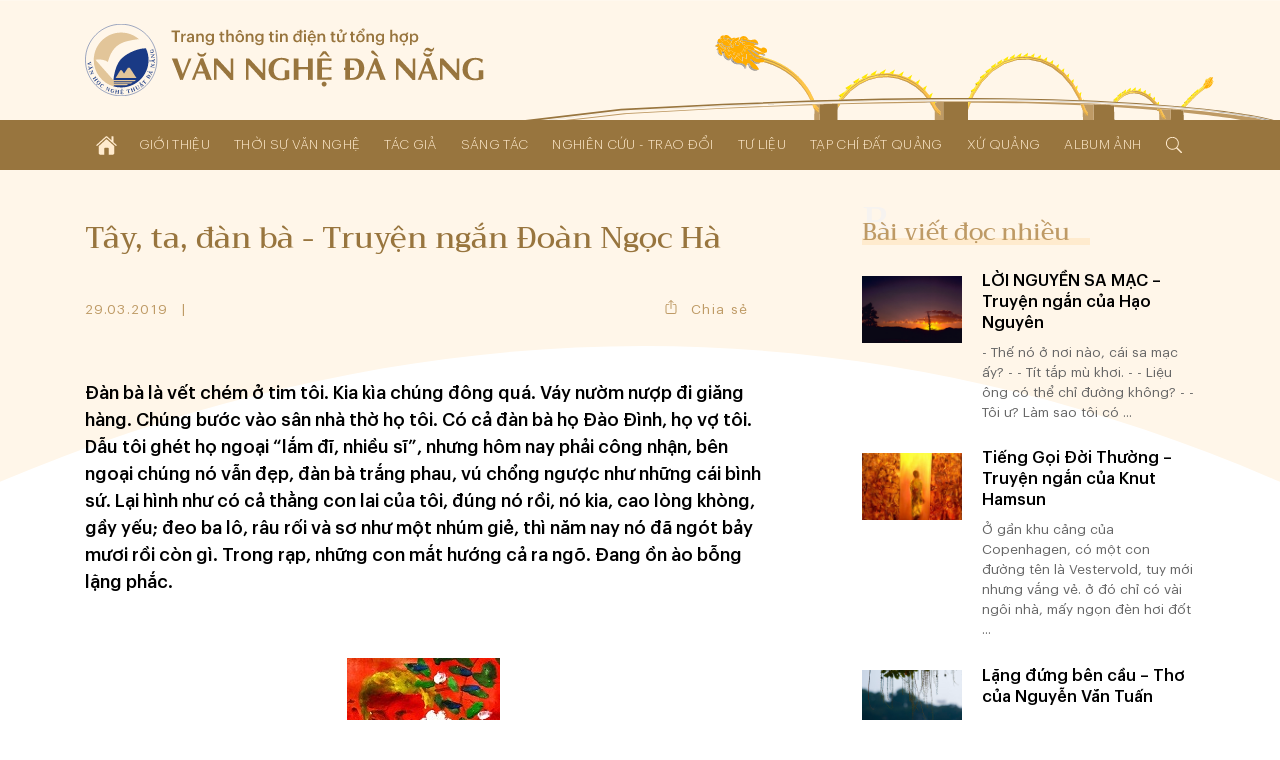

--- FILE ---
content_type: text/html; charset=UTF-8
request_url: http://www.vannghedanang.org.vn/tay-ta-dan-ba-truyen-ngan-doan-ngoc-ha-3205.html
body_size: 30568
content:
<!DOCTYPE html>
<html lang="vi" xmlns="http://www.w3.org/1999/xhtml">
<head>
    
	<meta charset="UTF-8">
	
	<meta name="viewport" content="width=device-width, initial-scale=1, maximum-scale=1, user-scalable=0">
	<meta name="HandheldFriendly" content="true">
	<meta name="format-detection" content="telephone=no">
	<meta name="apple-mobile-web-app-capable" content="yes">
	<meta name="apple-mobile-web-app-status-bar-style" content="black">
	<meta name="robots" content="index,follow">
	<meta name="googlebot" content="index,follow,snippet">
	<meta name="author" content="Trang thông tin điện tử tổng hợp Văn Nghệ Đà Nẵng">
	<meta name="keywords" content="văn học, văn nghệ đà nẵng, nghệ thuật đà nẵng, nghệ sĩ đà nẵng">
	<meta name="description" content="Liên hiệp các Hội Văn học - Nghệ thuật thành phố Đà Nẵng">
	
	<meta property="og:rich_attachment" content="true">
	<meta property="og:type" content="website">
	<meta property="og:site_name" content="www.vannghedanang.org.vn">
	<meta property="og:url" content="http://www.vannghedanang.org.vn/tay-ta-dan-ba-truyen-ngan-doan-ngoc-ha-3205.html">
	<meta property="og:title" content="Tây, ta, đàn bà - Truyện ngắn Đoàn Ngọc Hà">
	<meta property="og:description" content="Liên hiệp các Hội Văn học - Nghệ thuật thành phố Đà Nẵng">
	<meta property="og:image" content="http://www.vannghedanang.org.vn/app/upload/post/2019-03-29/20190329072207_img_3085.jpg">
	<meta property="og:image:alt" content="Tây, ta, đàn bà - Truyện ngắn Đoàn Ngọc Hà">
	<meta property="og:image:type" content="image/jpeg">
	<meta property="og:image:width" content="153">
	<meta property="og:image:height" content="161">
	
	<link rel="canonical" href="http://www.vannghedanang.org.vn/tay-ta-dan-ba-truyen-ngan-doan-ngoc-ha-3205.html">
	<link rel="alternate" hreflang="vi-vn" href="http://www.vannghedanang.org.vn/tay-ta-dan-ba-truyen-ngan-doan-ngoc-ha-3205.html">
	<link rel="stylesheet" href="/core/common/css/A.vr.css.pagespeed.cf.594JAFnLg6.css">
	<link rel="stylesheet" href="/core/common/css/A.icons.css.pagespeed.cf.ZeEUZnzSzp.css">
	<link rel="stylesheet" href="/core/common/css/A.icons-outline.css.pagespeed.cf.uIh1EEM6C4.css">
	<link rel="stylesheet" href="/app/theme/default/css/style.css">
	<link rel="stylesheet" href="/app/theme/default/css/style_240.css" media="(min-width:240px)">
	<style media="(min-width:480px)">.ui-props,.ui-props .items{align-items:center}.ui-props>*{width:auto}#post .content{grid-gap:5rem 3rem;grid-template-columns:1fr 1fr}#magazine .content{grid-gap:5rem 3rem;grid-template-columns:1fr 1fr}</style>
	<style media="(min-width:640px)">.ui-props .share{width:auto;text-align:center;padding:1em}#home .magazine{grid-gap:4rem 3rem;grid-template-columns:55% calc(45% - 3rem)}#home .magazine .ads{margin-top:4rem}#home .magazine .links{grid-column-start:1;grid-column-end:3}#home .sec-author{grid-template-columns:1fr 1fr}#home .sec-exchange .list{grid-gap:4rem 3rem;grid-template-columns:1fr 1fr}#post .content{grid-gap:5rem;grid-template-columns:1fr 1fr}#post-hoi-chuyen-nganh .content{grid-template-columns:1fr 1fr}#post-album .content{grid-template-columns:1fr 1fr}#single-album .gallery{column-count:2}</style>
	<style media="(min-width:768px)">.wrapper-text{width: calc(100% / 1.68);margin:0 auto}.layout-2 .sidebar{grid-template-columns:1fr 1fr}.layout-2 .sidebar .block:nth-of-type(n+2) {border-top:none;padding-top:0}.ui-head > :nth-child(1) {width:calc(100% - 15rem)}.ui-head > :nth-child(2) {width:12rem;margin-top:0}.ui-head .created{text-align:left}#header .cover{height:90%;width:60%;display:block}</style>
	<link rel="stylesheet" href="/app/theme/default/css/A.style_1024.css.pagespeed.cf.yEBZkL9Bs8.css" media="(min-width:1024px)">
	<style media="(min-width:1170px)">#home .sec-top{padding:4rem 0}#single-album .gallery{column-count:3}</style>
	
	<script>window.addEventListener('load',function(){window.Config=new(function(){this.base_rel=VR.Cookie.get('site-path');this.base_url=location.protocol+'//'+location.hostname+this.base_rel;this.core_rel=this.base_rel+'/core';this.cms_rel=this.base_rel+'/cms';this.cms_theme_rel=this.cms_rel+'/theme/'+VR.Cookie.get('cms-theme');this.app_rel=this.base_rel+'/app';this.app_theme_rel=this.app_rel+'/theme/'+VR.Cookie.get('site-theme');this.app_upload_rel=this.app_rel+'/upload';});});</script>
	<script>(function(global,factory){typeof exports==='object'&&typeof module!=='undefined'?module.exports=factory():typeof define==='function'&&define.amd?define(factory):(global.VR=factory());}(this,(function(){"use strict";var
version='1.1.0.1',license='VARA Inc',win=window,doc=win.document,body=doc.body||doc.documentElement,fail=[null,undefined],proto=Array.prototype,index=proto.indexOf,slice=proto.slice,concat=proto.concat,splice=proto.splice,$=function(selector,context){return new $.fn.init(selector,context);};$.fn=$.prototype={version:version,copyright:license};$.extend=$.fn.extend=function(){var args=arguments,obj=args[0]||{},len=args.length,i=1;if(len===i){obj=this;i--;}for(;i<len;i++){for(var prop in args[i]){obj[prop]=args[i][prop];if(typeof args[i][prop]==='function'){var pObj=obj[prop].prototype,pArgs=args[i][prop].prototype;if(pArgs!==undefined){for(var key in pArgs){pObj[key]=pArgs[key];}}}}}return obj;};$.extend({map:function(obj,callback){var len=obj.length,arr=[];var push=function(array){array.forEach(function(v){arr.push(v)})};for(var i=0;i<len;i++){if(isArray(obj[i]))push(this.map(obj[i],callback));else{var call=callback(obj[i],i);if(isArray(call))push(call);else if(fail.indexOf(call)<0)arr.push(call);}}return arr.length>0?arr:obj;},each:function(obj,callback){if(isArray(obj)){obj.forEach(function(item,i){callback(item,i)})}else{for(var key in obj){callback(key,obj[key])}}return obj;},merge:function(){var arg=arguments,len=arg.length;for(var i=1;i<len;i++){for(var k in arg[i]){arg[0][k]=arg[i][k];}}return arg[0];}});$.extend({is:function(value){return isElementObject(value)&&typeof value.selector!=='undefined';}});$.extend({toSlug:function(text,skipDirectorySeparator){[["\u0065\u0309","\u1EBB"],["\u0065\u0301","\u00E9"],["\u0065\u0300","\u00E8"],["\u0065\u0323","\u1EB9"],["\u0065\u0303","\u1EBD"],["\u00EA\u0309","\u1EC3"],["\u00EA\u0301","\u1EBF"],["\u00EA\u0300","\u1EC1"],["\u00EA\u0323","\u1EC7"],["\u00EA\u0303","\u1EC5"],["\u0079\u0309","\u1EF7"],["\u0079\u0301","\u00FD"],["\u0079\u0300","\u1EF3"],["\u0079\u0323","\u1EF5"],["\u0079\u0303","\u1EF9"],["\u0075\u0309","\u1EE7"],["\u0075\u0301","\u00FA"],["\u0075\u0300","\u00F9"],["\u0075\u0323","\u1EE5"],["\u0075\u0303","\u0169"],["\u01B0\u0309","\u1EED"],["\u01B0\u0301","\u1EE9"],["\u01B0\u0300","\u1EEB"],["\u01B0\u0323","\u1EF1"],["\u01B0\u0303","\u1EEF"],["\u0069\u0309","\u1EC9"],["\u0069\u0301","\u00ED"],["\u0069\u0300","\u00EC"],["\u0069\u0323","\u1ECB"],["\u0069\u0303","\u0129"],["\u006F\u0309","\u1ECF"],["\u006F\u0301","\u00F3"],["\u006F\u0300","\u00F2"],["\u006F\u0323","\u1ECD"],["\u006F\u0303","\u00F5"],["\u01A1\u0309","\u1EDF"],["\u01A1\u0301","\u1EDB"],["\u01A1\u0300","\u1EDD"],["\u01A1\u0323","\u1EE3"],["\u01A1\u0303","\u1EE1"],["\u00F4\u0309","\u1ED5"],["\u00F4\u0301","\u1ED1"],["\u00F4\u0300","\u1ED3"],["\u00F4\u0323","\u1ED9"],["\u00F4\u0303","\u1ED7"],["\u0061\u0309","\u1EA3"],["\u0061\u0301","\u00E1"],["\u0061\u0300","\u00E0"],["\u0061\u0323","\u1EA1"],["\u0061\u0303","\u00E3"],["\u0103\u0309","\u1EB3"],["\u0103\u0301","\u1EAF"],["\u0103\u0300","\u1EB1"],["\u0103\u0323","\u1EB7"],["\u0103\u0303","\u1EB5"],["\u00E2\u0309","\u1EA9"],["\u00E2\u0301","\u1EA5"],["\u00E2\u0300","\u1EA7"],["\u00E2\u0323","\u1EAD"],["\u00E2\u0303","\u1EAB"],["\u0045\u0309","\u1EBA"],["\u0045\u0301","\u00C9"],["\u0045\u0300","\u00C8"],["\u0045\u0323","\u1EB8"],["\u0045\u0303","\u1EBC"],["\u00CA\u0309","\u1EC2"],["\u00CA\u0301","\u1EBE"],["\u00CA\u0300","\u1EC0"],["\u00CA\u0323","\u1EC6"],["\u00CA\u0303","\u1EC4"],["\u0059\u0309","\u1EF6"],["\u0059\u0301","\u00DD"],["\u0059\u0300","\u1EF2"],["\u0059\u0323","\u1EF4"],["\u0059\u0303","\u1EF8"],["\u0055\u0309","\u1EE6"],["\u0055\u0301","\u00DA"],["\u0055\u0300","\u00D9"],["\u0055\u0323","\u1EE4"],["\u0055\u0303","\u0168"],["\u01AF\u0309","\u1EEC"],["\u01AF\u0301","\u1EE8"],["\u01AF\u0300","\u1EEA"],["\u01AF\u0323","\u1EF0"],["\u01AF\u0303","\u1EEE"],["\u0049\u0309","\u1EC8"],["\u0049\u0301","\u00CD"],["\u0049\u0300","\u00CC"],["\u0049\u0323","\u1ECA"],["\u0049\u0303","\u0128"],["\u004F\u0309","\u1ECE"],["\u004F\u0301","\u00D3"],["\u004F\u0300","\u00D2"],["\u004F\u0323","\u1ECC"],["\u004F\u0303","\u00D5"],["\u01A0\u0309","\u1EDE"],["\u01A0\u0301","\u1EDA"],["\u01A0\u0300","\u1EDC"],["\u01A0\u0323","\u1EE2"],["\u01A0\u0303","\u1EE0"],["\u00D4\u0309","\u1ED4"],["\u00D4\u0301","\u1ED0"],["\u00D4\u0300","\u1ED2"],["\u00D4\u0323","\u1ED8"],["\u00D4\u0303","\u1ED6"],["\u0041\u0309","\u1EA2"],["\u0041\u0301","\u00C1"],["\u0041\u0300","\u00C0"],["\u0041\u0323","\u1EA0"],["\u0041\u0303","\u00C3"],["\u0102\u0309","\u1EB2"],["\u0102\u0301","\u1EAE"],["\u0102\u0300","\u1EB0"],["\u0102\u0323","\u1EB6"],["\u0102\u0303","\u1EB4"],["\u00C2\u0309","\u1EA8"],["\u00C2\u0301","\u1EA4"],["\u00C2\u0300","\u1EA6"],["\u00C2\u0323","\u1EAC"],["\u00C2\u0303","\u1EAA"]].forEach(function(item){text=text.replace(item[0],item[1])});text=text.toLowerCase().replace(/à|á|ạ|ả|ã|â|ầ|ấ|ậ|ẩ|ẫ|ă|ằ|ắ|ặ|ẳ|ẵ/gi,"a").replace(/ò|ó|ọ|ỏ|õ|ô|ồ|ố|ộ|ổ|ỗ|ơ|ờ|ớ|ợ|ở|ỡ/gi,"o").replace(/è|é|ẹ|ẻ|ẽ|ê|ề|ế|ệ|ể|ễ/gi,"e").replace(/ù|ú|ụ|ủ|ũ|ư|ừ|ứ|ự|ử|ữ/gi,"u").replace(/ì|í|ị|ỉ|ĩ/gi,"i").replace(/ỳ|ý|ỵ|ỷ|ỹ/gi,"y").replace(/đ/gi,"d").replace(/[^a-z0-9\/]/g,"-").replace(/^\-+|\-+$/g,"");if(skipDirectorySeparator!==true)text=text.replace(/\//g,"-");return text.replace(/-+/g,"-");},toTime:function(value,returnType){var s,j,date,time,rep;value=decodeURIComponent(value).trim();if(value.indexOf('/')>0){s='/';j='-';}else{s='-';j='/';}date=value.split(' ');time=date.length>1?date[1]:'';date=date[0].split(s);date.reverse();switch(returnType.trim()){case'date':rep=date.join(j);break;case'time':rep=time;break;default:rep=date.join(j)+(time?' '+time:'');}return rep;},toNumber:function(value,json){var string=value.toString(),minus=string.substr(0,1),decimal=',',currency='',pattern=/(\d+)(\d{3})/,int,float,separator;if(json!==undefined){if(json.decimal==='.')decimal=json.decimal;if(json.currency!==undefined)currency=' '+json.currency;}separator=decimal===','?'.':',';string=string.replace(/[+-]/g,'').split('.');int=string[0].toString();while(pattern.test(int)){int=int.replace(pattern,'$1'+separator+'$2');}float='';if(string.length>1){float=decimal+string[1];if(json!==undefined&&!isNaN(json.decimalPoint)){if(float.substr(1).length>json.decimalPoint){float=float.substr(1);float=Number('0.'+float);float=float.toFixed(json.decimalPoint);float=float!==0?decimal+float.toString().substr(2):''}}}value=int+float;if(value!==''){value+=currency;if(minus==='-')value=minus+value;}return value;},toStyle:function(styleJson){var rep=[];for(var k in styleJson){rep.push(k+':'+styleJson[k]);}return rep.join(';');}});$.extend({copy:function(element){var tmp=$.create('textarea').css({width:0,height:0,overflow:'hidden'}).add(body);tmp.val($(element).val())[0].select();doc.execCommand('copy');tmp.remove();},create:function(tagName){return this(doc.createElement(tagName))},event:function(){var args=arguments,obj=args[0];if(isPlainObject(obj)){$(obj.element).on(obj.event,function(){load(obj.attribute);})}else isString(obj)?load(obj):load();function load(attr){args=slice.call(args,(typeof attr==='undefined'?0:1));args.forEach(function(array){obj=typeof attr==='undefined'?$(array[0]):$('['+attr+'*='+array[0]+']');for(var key in array[1]){obj.on(key.toString(),array[1][key])}});}},});$.extend({Form:function(selector){var elements=selector===undefined?$('body [name]'):$('[name]',isString(selector)?$(selector):selector),data=[];elements.map(function(element){var elm=$(element),tag=element.tagName.toLowerCase(),name=elm.attr('name'),value,type;if(tag==='select')value=elm.child().length>0?elm.val():'';else{value=elm.val();if(tag==='input'){type=elm.attr('type');if(type==='radio'||type==='checkbox'){if(!element.checked)value=null;}}}if(value!==null){data.push({name:name,value:encodeURIComponent(value)});}});return{data:data,add:function(name,value){data.push({name:name,value:encodeURIComponent(value)})},set:function(name,value){var exist=data.some(function(item,i){if(item.name===name){data.splice(i,1,{name:name,value:encodeURIComponent(value)});return true;}});if(!exist)this.add(name,value);},has:function(name){return data.some(function(item){return item.name===name;})},get:function(name){var value='';data.some(function(item){if(item.name===name||item.name.substr(0,item.name.indexOf('['))===name){value=decodeURIComponent(item.value).trim();return true;}});return value;},getAll:function(name){var values=[];data.map(function(item){if(item.name===name||item.name.substr(0,item.name.indexOf('['))===name){values.push(decodeURIComponent(item.value));}});return values;},remove:function(name){data.some(function(item,i){if(item.name===name){data.splice(i,1);return true;}});},names:function(){return data.map(function(item){return item.name});},values:function(){return data.map(function(item){return decodeURIComponent(item.value)});},params:function(notEmpty){var query=[];data.map(function(item){var param=item.name+'='+item.value;if(notEmpty===true){if(item.value!=='')query.push(param);}else query.push(param);});return query.join('&');},isEmpty:function(){return!this.values().some(function(value){return value!=='';})}}},Popup:function(obj){var
wait=null,time=(new Date()).getTime(),id=obj.id!==undefined?obj.id:'',timeout=obj.timeout!==undefined?obj.timeout:0,duration=obj.duration!==undefined?obj.duration:0.35,eventExit=obj.eventExit!==undefined?obj.eventExit:true,proto={id:'VRLightBox-'+time,init:function(){var self=this,backId='#'+this.id,backCss=[],foreClass='.VRLightBoxFore-'+time,foreCss=[],css,tag,value;var cssPush=function(target,obj){for(var key in obj){value=obj[key];if(isArray(value)){value.forEach(function(item){target.push(key+':'+item);})}else target.push(key+':'+value)}};var backCssObj={"width":"100%","height":"100%","background":"rgba(0,0,0,.4)","display":["flex","-webkit-flex"],"align-items":"center","-webkit-align-items":"center","justify-content":"center","-webkit-justify-content":"center","position":"fixed","top":0,"left":0,"opacity":0,"transition":(duration/1.5)+"s","z-index":999};if(obj.backCss!==undefined){backCssObj=$.merge(backCssObj,obj.backCss);}cssPush(backCss,backCssObj);var foreCssObj={"width":'auto',"height":'auto',"max-width":'100%',"max-height":'100vh',"overflow":'auto',"display":"inline-block","background":'#fff',"border-radius":'3px',"box-shadow":'0 5px 20px rgba(0,0,0,0.1)',"position":'relative',"opacity":0,"transition":duration+"s ease-out","transform":"scale3d(0.1,0.1,0.1)","-webkit-transform":"scale3d(0.1,0.1,0.1)"};if('foreCss'in obj){foreCssObj=$.merge(foreCssObj,obj.foreCss);}cssPush(foreCss,foreCssObj);css=backId+' {'+backCss.join(';')+'}'+backId+'[show] {'+'opacity: 1'+'}'+backId+' > '+foreClass+'{'+foreCss.join(';')+'}'+backId+' > '+foreClass+'[show] {'+'opacity: 1;'+'transform: scale3d(1,1,1);'+'-webkit-transform: scale3d(1,1,1);'+'}';tag=$.create('div').attr('id',this.id).add();$.create('style').html(css).add(tag);var div=$.create('div').class(foreClass.substr(1)).add(tag);if(id)div.attr('id',id);if(isObject(obj.content))obj.content.add(div);else div.html(obj.content);if(eventExit){tag.click(function(e){if(this.isEqualNode(e.target)){self.exit()}});}if(isFunction(obj.onCallback))obj.onCallback();var show=function(){document.activeElement.blur();tag.attr('show',1);$(foreClass,tag).attr('show',1);$(foreClass,tag).css({"transform":"none","-webkit-transform":"none"});if(timeout>0){wait=setTimeout(function(){self.exit();},timeout*1000);}if(isFunction(obj.inCallback)){obj.inCallback();}};if(duration===0)show();else setTimeout(function(){show()},10);},exit:function(callback){var box=$('#'+this.id);if(box.has()){box.remove();if(wait)clearTimeout(wait);if(isFunction(callback))callback();else{if(isFunction(obj.outCallback))obj.outCallback();}}}};proto.init();return proto;},Query:{data:(function(){var query=location.search.trim();if(query==='')return[];else{var data=[];query=query.substr(1).split('&');query.forEach(function(param){param=param.split('=');data.push({"name":param[0],"value":param[1]})});return data;}}()),get:function(name,all){var values=[],value=null;this.data.some(function(item){if(item.name===name){value=item.value;if(all===true)values.push(value);else return true;}});if(all===true)return values.length>0?values:null;else return value;},has:function(name){return this.get(name)!==null;},add:function(name,value){this.data.push({"name":name,"value":value})},set:function(name,value){if(!this.has(name)){this.data.push({"name":name,"value":value});}else{this.data.some(function(item){if(item.name===name){if(value!==null){item.value=value;return true;}}})}},remove:function(name,value){var self=this;this.data.some(function(item,i){if(item.name===name){if(value!==undefined){if(item.value===value){self.data.splice(i,1);return true;}}else self.data.splice(i,1);}});},removeIncludes:function(name,value){var items=[];this.data.forEach(function(item){if(!item.name.includes(name)){if(value!==undefined){if(item.value!==value){items.push(item);}}else items.push(item);}});this.data=items;},params:function(){var param=[];this.data.forEach(function(item){param.push(item.name+'='+item.value);});return param.join('&');},assign:function(){location.assign(this.data.length>0?'?'+this.params():location.pathname);}},Parse:{number:function(string,decimal_separator,decimal_length){var decimal=decimal_separator=='.'?'.':',',separator=decimal==','?'.':',',match=string.toString().match(new RegExp('^[+-]?(\\d{1,3}(\\'+separator+'\\d{3,})+|\\d+)(\\'+decimal+'\\d+)?','g'));if(match&&match!='+'&&match!='-'){match=Number(match.toString().replace(new RegExp('\\'+separator,'g'),'').replace(decimal,'.'));if(!isNaN(decimal_separator))match=match.toFixed(decimal_separator);if(!isNaN(decimal_length))match=match.toFixed(decimal_length);}else match=null;return match;},integer:function(string){var v=string.toString().match(/[+-]?\d+/g);return v&&v!=='+'&&v!=='-'?Number(v.join('')):null;},letter:function(string){var v=string.match(/[a-zA-Z]/g);return v?v.join(''):null;},specialChars:function(string){var v=string.match(/[^a-zA-Z0-9]/g);return v?v.join(''):null;},style:function(string){var obj={},items=string.split(';');items.map(function(item){if(item.trim()!==''){item=item.split(':');obj[item[0].trim()]=item[1].trim();}});return obj;}},Entry:{date:function(e,dateFormat){var elm=e.target,key=e.keyCode,value=elm.value,valueDigit=(value.match(/\d/g)||[]).slice(0,10).join(''),format=(dateFormat||'dd/mm/yyyy').toLowerCase(),formatItems=format.split(/[^ymd]/g),formatSeparator=format.match(/[^ymd]/g).slice(0,1).toString();if(![8,46].includes(key)){var dateItems=[];formatItems.map(function(item){dateItems.push(valueDigit.substr(dateItems.join('').length,item.length))});elm.value=dateItems.join(formatSeparator);}},time:function(e){var elm=e.target,key=e.keyCode,value=elm.value,items=(value.match(/\d/g)||[]).slice(0,6),length=items.length,digit=items.join(''),timeString='';if(![8,46].includes(key)){items.map(function(item,i){timeString+=item;if(i<length-1&&i%2===1)timeString+=':';var pair=parseInt(digit.slice(i-1,i+1));if(i===1&&pair>23)timeString='';else if((i===3||i===5)&&pair>59)timeString=timeString.substr(0,i);});}elm.value=timeString;},slug:function(e){var elm=e.target,value=elm.value;elm.value=$.toSlug(value);},letter:function(e){var elm=e.target,value=elm.value;value=value.match(/[^a-zA-Z]/g);value=value?value.join(''):'';elm.value=value;},number:function(e,options){var element=e.target,decimal=options!=undefined&&options.decimal=='.'?'.':',',match=element.value.match(new RegExp('[\\+\\-0-9\\'+decimal+']','g')),position=element.selectionStart,key=e.keyCode,value,str;if(key==8||key==46){value=match?match.join('').replace(decimal,'.'):'';if(value!=''&&position>=element.value.length){if(options!=undefined&&options.currency!=undefined)value=value.substr(0,value.length-1);if(value.substr(value.length-1)=='.')value=value.substr(0,value.length-1);}}else{value=match?match.join(''):'';str=value.match(new RegExp('[\\'+decimal+']','g'));if(str){if(str.length==1){if(value.substr(value.length-1)!=decimal){var thousand=decimal==','?'.':',';value=value.match(new RegExp('^[+-]?(\\d{1,3}(\\'+thousand+'\\d{3,})+|\\d*)(\\'+decimal+'\\d+)?','g'));if(value&&value!='-'&&value!='+')value=value.toString().replace(new RegExp('\\'+thousand,'g'),'').replace(decimal,'.');}}else value=$.Parse.number(value,decimal);}}if(options!==undefined&&(options.vMin!==undefined||options.vMax!==undefined||options.vDefault!==undefined)){str=match?match.join(''):'';if(str.substr(str.length-1)!==decimal){str=Number(str.replace(decimal,'.'));if(options.vMin!==undefined&&str<options.vMin)value=options.vMin;if(options.vMax!==undefined&&str>options.vMax)value=options.vMax;if(options.vDefault!==undefined)value=options.vDefault;}}value=value.toString();if(value.match(/^0[1-9]/))value=0;else if(value.match(/^00/))value=0;element.value=value!='-'&&value!='+'?$.toNumber(value,options):value;},integer:function(e,options){var elm=e.target,value=elm.value,match;match=value.match(/[\+\-\d]/g);match=match?$.Parse.integer(match.join('')):'';match=match=='00'?0:match;if(options!=undefined){value=match;if(options.vMin!=undefined&&match<options.vMin)value=options.vMin;if(options.vMax!=undefined&&match>options.vMax)value=options.vMax;if(options.vDefault!=undefined)value=options.vDefault;elm.value=value;}else elm.value=!isNaN(value)?match:'';}},Cookie:{get:function(name){name=name+"=";var cookies=decodeURIComponent(document.cookie).split(';'),length=cookies.length,char,i;for(i=0;i<length;i++){char=cookies[i];while(char.charAt(0)==' '){char=char.substring(1);}if(char.indexOf(name)==0){return char.substring(name.length,char.length);}}return'';},set:function(name,value,expireDays){var expires='';if(!isNaN(expireDays)&&expireDays!==0){var date=new Date();date.setTime(date.getTime()+(expireDays*24*60*60*1000));expires=';expires='+date.toUTCString();}document.cookie=name+'='+value+expires+';path=/';},has:function(name){return this.get(name)!=='';},remove:function(){var args=slice.call(arguments);args.forEach(function(cookie){this.set(cookie,'',-1);}.bind(this));}},String:{addslashes:function(string){return string.replace(/(["'])/g,'\\$1')}},Base64:{key:"ABCDEFGHIJKLMNOPQRSTUVWXYZabcdefghijklmnopqrstuvwxyz0123456789+/=",encode:function(input){var output="";var chr1,chr2,chr3,enc1,enc2,enc3,enc4;var i=0;input=Base64._utf8_encode(input);while(i<input.length){chr1=input.charCodeAt(i++);chr2=input.charCodeAt(i++);chr3=input.charCodeAt(i++);enc1=chr1>>2;enc2=((chr1&3)<<4)|(chr2>>4);enc3=((chr2&15)<<2)|(chr3>>6);enc4=chr3&63;if(isNaN(chr2)){enc3=enc4=64;}else if(isNaN(chr3)){enc4=64;}output=output+this.key.charAt(enc1)+this.key.charAt(enc2)+this.key.charAt(enc3)+this.key.charAt(enc4);}return output;},decode:function(input){var output="",i=0,chr1,chr2,chr3,enc1,enc2,enc3,enc4;input=input.replace(/[^A-Za-z0-9\+\/\=]/g,"");while(i<input.length){enc1=this.key.indexOf(input.charAt(i++));enc2=this.key.indexOf(input.charAt(i++));enc3=this.key.indexOf(input.charAt(i++));enc4=this.key.indexOf(input.charAt(i++));chr1=(enc1<<2)|(enc2>>4);chr2=((enc2&15)<<4)|(enc3>>2);chr3=((enc3&3)<<6)|enc4;output=output+String.fromCharCode(chr1);if(enc3!=64){output=output+String.fromCharCode(chr2);}if(enc4!=64){output=output+String.fromCharCode(chr3);}}output=Base64._utf8_decode(output);return output;},_utf8_encode:function(string){string=string.replace(/\r\n/g,"\n");var utftext="";for(var n=0;n<string.length;n++){var c=string.charCodeAt(n);if(c<128){utftext+=String.fromCharCode(c);}else if((c>127)&&(c<2048)){utftext+=String.fromCharCode((c>>6)|192);utftext+=String.fromCharCode((c&63)|128);}else{utftext+=String.fromCharCode((c>>12)|224);utftext+=String.fromCharCode(((c>>6)&63)|128);utftext+=String.fromCharCode((c&63)|128);}}return utftext;},_utf8_decode:function(utftext){var string="",i=0,c,c1,c2;c=c1=c2=0;while(i<utftext.length){c=utftext.charCodeAt(i);if(c<128){string+=String.fromCharCode(c);i++;}else if((c>191)&&(c<224)){c1=utftext.charCodeAt(i+1);string+=String.fromCharCode(((c&31)<<6)|(c1&63));i+=2;}else{c1=utftext.charCodeAt(i+1);c2=utftext.charCodeAt(i+2);string+=String.fromCharCode(((c&15)<<12)|((c1&63)<<6)|(c2&63));i+=3;}}return string;}}});var init=$.fn.init=function(selector,context){var tag=this,i=0;if(typeof context==='undefined')context=document;if(isString(selector)){var push=function(element){var items=slice.call(element.querySelectorAll(selector.trim()));items.forEach(function(item){tag[i]=item;i++;});};if(isElementObject(context)){var len=context.length,j=0;for(;j<len;j++)push(context[j]);}else push(context)}else if(isArray(selector)){selector.forEach(function(item){tag[i]=item;i++;})}else if(isObject(selector)){tag[0]=selector;i=1;}if($.is(selector))return selector;else{tag.length=i;tag.context=context;tag.selector=selector;return tag;}};init.prototype=$.fn;$.each({tag:function(e){return e.tagName;},no:function(e){return index.call(e.parentNode.children,e);},inWidth:function(e){return e.clientWidth;},outWidth:function(e){var css=window.getComputedStyle(e);return e.offsetWidth+parseInt(css.getPropertyValue('margin-left'))+parseInt(css.getPropertyValue('margin-right'));},inHeight:function(e){return e.clientHeight;},outHeight:function(e){var css=window.getComputedStyle(e);return e.offsetHeight+parseInt(css.getPropertyValue('margin-top'))+parseInt(css.getPropertyValue('margin-bottom'));}},function(name,fn){$.fn[name]=function(){var data=this.map(function(element){return fn(element);});return data.length===1?data[0]:data;}});$.each({width:function(e,value){if(value===undefined)return e.offsetWidth;else $(e).css('width',value)},height:function(e,value){if(value===undefined)return e.offsetHeight;else $(e).css('height',value)},left:function(e,value){if(value===undefined)return e.offsetLeft;else $(e).css('left',value)},top:function(e,value){if(value===undefined)return e.offsetTop;else $(e).css('top',value)},rollTop:function(e,value){if(value===undefined)return e.scrollTop;else e.scrollTop=$.Parse.integer(value);},rollLeft:function(e,value){if(value===undefined)return e.scrollLeft;else e.scrollLeft=value;},rollWidth:function(e,value){if(value===undefined)return e.scrollWidth;else e.scrollWidth=value;},checked:function(e,value){if(value===undefined)return e.checked;else e.checked=value}},function(name,fn){$.fn[name]=function(value){var data=this.map(function(element){value=value!==undefined&&isNumber(value)?value+'px':value;return fn(element,value)});return data.length===1?data[0]:data;}});$.each({html:function(element,value){if(value===undefined)return element.innerHTML;else element.innerHTML=value;},outHtml:function(element,value){if(value===undefined)return element.outerHTML;else element.outerHTML=value;},val:function(element,value){var tag=element.tagName.toLowerCase(),tags=['input','textarea','select'];if(tags.includes(tag)){if(value===undefined){var val='';switch(tag){case'input':case'textarea':val=element.value;break;case'select':var selected=element.options[element.selectedIndex];if(typeof selected!=='undefined')val=selected.value;break;default:val=element.textContent;}return val;}else{switch(tag){case'input':case'textarea':element.value=value;break;case'select':var len=element.options.length;for(var i=0;i<len;i++){if(element.options[i].value===value){element.selectedIndex=i;break;}}break;default:element.textContent=value;}}}else{if(value===undefined)return element.innerText;else element.innerText=value;}},},function(name,fn){$.fn[name]=function(value){var data=this.map(function(element){return fn(element,value)});return isArray(data)&&data.length===1?data[0]:data;}});$.each({add:function(element,context){if(isElementObject(context)){context.map(function(item){item.appendChild(element);})}else{var con=isObject(context)?context:document.body;con.appendChild(element)}},remove:function(element,context){if(context===undefined)element.parentNode.removeChild(element);else{if(isElementObject(context)){context.map(function(elm){elm.removeChild(element);})}else{var con=isObject(context)?context:document.body;con.removeChild(element)}}}},function(name,fn){$.fn[name]=function(context){return this.map(function(element){return fn(element,context)});}});$.each({before:function(element,target,isNode){var context=isNode===true?target.parentNode:target.parentElement;if(isObject(context))context.insertBefore(element,target);else context.appendChild(element);},after:function(element,target,isNode){var context=target.parentNode;target=isNode===true?target.nextSibling:target.nextElementSibling;if(isObject(target))context.insertBefore(element,target);else context.appendChild(element);}},function(name,fn){$.fn[name]=function(target,isNode){return this.map(function(element){if(isElementObject(target)){target.map(function(item){fn(element,item,isNode)})}else fn(element,target,isNode)})}});$.each({next:function(element,isNode){return isNode===true?element.nextSibling:element.nextElementSibling;},prev:function(element,isNode){return isNode===true?element.previousSibling:element.previousElementSibling;}},function(name,fn){$.fn[name]=function(isNode){var data=this.map(function(elm){return fn(elm,isNode)});return isArray(data)?$(data):null;}});$.fn.extend({map:function(callback){var script=callback.toString().replace(/[\s\t\r\n]/g,''),args=script.slice(script.indexOf('(')+1,script.indexOf(')')).split(',').length;return $.map(this,function(element,index){return callback.apply(this,args===2?[element,index]:[element])}.bind(this));},has:function(){return this.length>0;},arr:function(){var data=[],length=this.length;for(var i=0;i<length;i++)data.push(this[i])
return data;},clone:function(deep){return $(this.map(function(elm){return elm.cloneNode(deep)}))},contain:function(element){return this.arr().includes(element);},parent:function(level,isElement){if(typeof level==='undefined'||!isNumber(level)||level<1)level=1;return $(this.map(function(element){var i=0;while(i<level){i++;element=isElement===true?element.parentElement:element.parentNode;}return element;}));},parentUntil:function(selector){var targetElements=$(selector),data=this.map(function(element){while(!targetElements.contain(element)){element=element.parentElement;}return element;});return isArray(data)?$(data):null;},replace:function(element,context){element=isElementObject(element)?element[0]:element;return this.map(function(el){if(context===undefined)el.parentNode.replaceChild(element,el);else context.replaceChild(element,el)})},first:function(){return $(this[0]);},last:function(){return $(this[this.length-1]);},node:function(index){return this.map(function(element){var nodes=slice.call(element.childNodes);return index!==undefined&&!isNaN(index)?nodes[index]:nodes;})},child:function(index){var tags=this.map(function(element){var child=slice.call(element.children);if(!isNaN(index))return child[index];else return child;});return isArray(tags)?$(tags):[];},firstChild:function(){return this.child(0)},lastChild:function(){return this.child(this.child().length-1)},on:function(event,method,useCapture){return this.map(function(element){var capture=false;if(isString(event)){if(typeof useCapture!=='undefined')capture=useCapture;element.addEventListener(event,method,capture);}else{if(isPlainObject(event)){for(var key in event){key=key.toLowerCase();method=event[key];if(isPlainObject(method)){capture=method.capture;method=method.method;}element.addEventListener(key,method,capture)}}}});},off:function(event,method,useCapture){return this.map(function(element){var capture=false;if(isString(event)){if(typeof useCapture!=='undefined')capture=useCapture;element.removeEventListener(event,method,capture);}else{if(isPlainObject(event)){for(var key in event){key=key.toLowerCase();method=event[key];if(isPlainObject(method)){capture=method.capture;method=method.method;}element.removeEventListener(key,method,capture)}}}});},css:function(name,value){var priority=null;if(isPlainObject(name)){return this.map(function(element){for(var key in name){if(isArray(name[key])){value=name[key][0];priority=name[key][1];}else value=name[key];element.style.setProperty(key,value,priority)}})}else if(typeof value!=='undefined'&&isString(name)){if(isArray(value)){priority=value[1];value=value[0];}return this.map(function(element){element.style.setProperty(name,value,priority)})}else{var isArrayName=isArray(name),data=this.map(function(element){var css=window.getComputedStyle(element);if(isArrayName){var val=[];name.forEach(function(item){val.push(css.getPropertyValue(item.trim()))});return val;}else return css.getPropertyValue(name);});return isArray(data)&&data.length===1?data[0]:data;}},removeCss:function(){var args=slice.call(arguments);return this.map(function(element){var css=element.style;args.forEach(function(arg){css.removeProperty(arg)});if(css.length===0){$(element).removeAttr('style');}});},attr:function(name,value){var isObj=isPlainObject(name);if(isObj||(typeof value!=='undefined'&&isString(name))){return this.map(function(element){if(isObj){for(var key in name)element.setAttribute(key,name[key])}else element.setAttribute(name,value);});}else{var data=this.map(function(element){if(typeof name==='undefined'){var json={},items=element.attributes,length=items.length;for(var i=0;i<length;i++){json[items[i].name]=items[i].value;}return json;}else{if(isArray(name)){var val=[];name.forEach(function(item){val.push(element.getAttribute(item.trim()))});return val;}else return element.getAttribute(name);}});if(isArray(data))return data.length===1?data[0]:data;else return null;}},hasAttr:function(name){if(!this.has())return false;else return this.map(function(element){if(element.nodeType===1)return element.hasAttribute(name);}).indexOf(false)<0;},removeAttr:function(){var args=slice.call(arguments);this.map(function(element){if(args.length>0){args.forEach(function(arg){element.removeAttribute(arg.trim())});}else{var items=element.attributes;while(items.length>0)element.removeAttribute(items[0].name)}});return this;},toggleAttr:function(name,value){this.map(function(element){if(isObject(name)){for(var key in name){if(element.hasAttribute(key))element.removeAttribute(key);else element.setAttribute(key,name[key]);}}else{if(element.hasAttribute(name))element.removeAttribute(name);else element.setAttribute(name,value);}});return this;},class:function(value){var data=this.map(function(element){if(typeof value==='undefined')return element.className.trim();else element.setAttribute('class',value);});return isArray(data)&&data.length===1?data[0]:data;},addClass:function(args){args=slice.call(arguments);return this.map(function(element){args.forEach(function(arg){element.classList.add(arg)})});},hasClass:function(value){return this.map(function(element){return element.classList.contains(value);}).indexOf(false)<0;},removeClass:function(args){args=slice.call(arguments);return this.map(function(element){args.forEach(function(arg){element.classList.remove(arg)})});},removeClassIncludes:function(value){return this.map(function(element){var items=slice.call(element.classList);items.forEach(function(item){if(item.includes(value))element.classList.remove(item);})})},toggleClass:function(args){args=slice.call(arguments);return this.map(function(element){args.forEach(function(arg){element.classList.toggle(arg)})});}});$.each(('load resize scroll '+'click dblclick contextmenu '+'blur focus focusin focusout '+'keydown keypress keyup '+'mousedown mouseup mousemove mouseover mouseout mouseenter mouseleave '+'change input select submit '+'touchstart touchend touchcancel').split(' '),function(name){name=name.trim();$.fn[name]=function(method,useCapture){return this.on(name,method,useCapture);}});return $;})));function isType(type,value){return typeof value===type}function isTrue(value){return value===true}function isFalse(value){return value===false}function isString(value){return isType('string',value)}function isNumber(value){return isType('number',value)}function isBoolean(value){return isType('boolean',value)}function isFunction(value){return isType('function',value)}function isObject(value){return isType('object',value)&&value!==null;}function isNull(value){return value===null}function isEmpty(value){return value===null||value.toString().trim()==='';}function isArray(value){return Array.isArray(value)}function isPlainObject(value){if(Object.prototype.toString.call(value)!=='[object Object]'){return false;}else{var proto=Object.getPrototypeOf(value);return proto===null||proto===Object.prototype;}}function isElementObject(value){if(isObject(value)){var prop=value.hasOwnProperty('length'),length=value.length;if(prop&&length>0){var i=0;while(i<length){if(Object.prototype.toString.call(value[i]).indexOf('[object HTML')>0)return false;i++;}return true;}}return false;}function isJson(value){try{JSON.parse(value);}catch(e){return false;}return true;}function isDigit(value){var pattern=/^\d+$/;return pattern.test(value.trim())}function isEmail(value){var pattern=/^\w+([\.-]?\w+)*@\w+([\.-]?\w+)*(\.\w{2,3})+$/;return pattern.test(value.trim());}function isPhone(value){var pattern=/^[0-9\s\(\)\-\+]+$/;return pattern.test(value.trim());}function isUrl(value){var pattern=/^http(s)?:\/\/[\w|\-.]+(\.[a-z]{2,})+(.*)?$/i;return pattern.test(value);}function isDate(value,international){var pattern=international===true?/^(\d{4})-(0[0-9]|1[0-2])-((0|1|2)[0-9]|3[0-1])$/:/^((0|1|2)[0-9]|3[0-1])\/(0[0-9]|1[0-2])\/(\d{4})$/;return pattern.test(value);}function isTime(value){var pattern=/^(0[0-9]|1[0-9]|2[0-3]):(0[0-9]|[1-5][0-9]):(0[0-9]|[1-5][0-9])$/;return pattern.test(value);}FormData.prototype.isEmpty=function(){return!Array.from(this.entries()).some(function(pair){return pair[1]!=='';})};FormData.prototype.params=function(not_empty_state){var query=[],pairs=Array.from(this.entries());pairs.forEach(function(p){var name=p[0],value=p[1],pair=name+'='+value;if(not_empty_state===true){if(value!==''){query.push(pair);}}else query.push(pair);});return query.join('&');};if(!String.prototype.hasOwnProperty('htmlSpecialChars')){String.prototype.htmlSpecialChars=function(){return this.replace(/&/g,'&amp;').replace(/'/g,'&apos;').replace(/"/g,'&quot;').replace(/\\/g,'\\\\').replace(/</g,'&lt;').replace(/>/g,'&gt;').replace(/\u0000/g,'\\0');}}Object.defineProperty(Array.prototype,'chunk',{value:function(chunkSize){var array=this;return[].concat.apply([],array.map(function(elem,i){return i%chunkSize?[]:[array.slice(i,i+chunkSize)];}));}});function loading(){var id='#vr-loading',css=id+' span {'+'width: 16px;'+'height: 16px;'+'background: #fff;'+'border-radius: 50%;'+'float: left;'+'margin: 0 7px;'+'display: inline-block;'+'transform: scale(0);'+'-webkit-transform: scale(0);'+'animation-name: ajax-loading-zoom;'+'animation-duration: 1.2s;'+'animation-iteration-count: infinite;'+'}'+id+' span:nth-child(1) {animation-delay: .2s}'+id+' span:nth-child(2) {animation-delay: .4s}'+id+' span:nth-child(3) {animation-delay: .6s}'+'@keyframes ajax-loading-zoom {'+'0% {'+'transform: scale(0);'+'-webkit-transform: scale(0);'+'}'+'50% {'+'transform: scale(1);'+'-webkit-transform: scale(1);'+'}'+'100% {'+'transform: scale(0);'+'-webkit-transform: scale(0);'+'}'+'}'+'@-webkit-keyframes ajax-loading-zoom {'+'0% {'+'transform: scale(0);'+'-webkit-transform: scale(0);'+'}'+'50% {'+'transform: scale(1);'+'-webkit-transform: scale(1);'+'}'+'100% {'+'transform: scale(0);'+'-webkit-transform: scale(0);'+'}'+'}';if(!VR(id).has()){return VR.Popup({id:id.substr(1),foreCss:{"box-shadow":'none',"background":'transparent'},duration:0,eventExit:false,content:'<style>'+css+'</style>'+'<div><span></span><span></span><span></span></div>'});}}function ajax(obj){var get=function(value,defaultValue){return value===undefined?defaultValue:value},has=function(value){return value!==undefined},http=new XMLHttpRequest(),data=get(obj.data,null),success=get(obj.success,function(){});http.open(get(obj.method,data?'post':'get'),obj.url,get(obj.async,true));if(has(obj.timeout))http.timeout=obj.timeout;if(has(obj.mimeType))http.overrideMimeType(obj.mimeType);if(has(obj.on)){var on=obj.on;for(var event in on){http.addEventListener(event,on[event]);}}if(has(obj.upload)){var upload=obj.upload;for(var event in upload){http.upload.addEventListener(event,upload[event])}}if(has(obj.credentials))http.withCredentials=obj.credentials;var params=[];if(isPlainObject(data)){for(event in data)params.push(event+'='+data[event]);data=params.join('&');}if(isArray(data)){data.forEach(function(item,i){params.push(i+'='+item)});data=params.join('&');}if(isString(data)){var type=has(obj.dataType)&&isString(obj.dataType)?obj.dataType:'application/x-www-form-urlencoded;charset=utf-8';http.setRequestHeader("Content-type",type);}if(has(obj.header)){var header=obj.header;for(var item in header){http.setRequestHeader(item,header[item]);}}if(has(obj.call)){if(isFunction(obj.call))obj.call(http);}http.send(data);http.onreadystatechange=function(){var state=this.readyState,status=this.status;if(has(obj.state)){var ready=obj.state,readyName;switch(state){case 0:readyName='unsent';break;case 1:readyName='opened';break;case 2:readyName='headers_received';break;case 3:readyName='loading';break;default:readyName='done';}if(isFunction(ready[readyName]))ready[readyName](this);}if(state===4){var response=this.responseText;if(has(obj.response)){switch(obj.response.toLowerCase()){case'url':response=this.responseURL;break;case'xml':response=this.responseXML;break;}}if(status===200)success(response,this);else{if(has(obj.error)){var error=obj.error;if(isFunction(error))error(this);else{if(has(error[status]))error[status](this);}}}}if(has(obj.stateCallback))obj.stateCallback(this);};return http;}function mes(text,obj){obj=obj!==undefined?obj:{};var color=obj.color!==undefined?obj.color:'red',align=obj.align!==undefined?obj.align:'center',margin=obj.margin!==undefined?obj.margin:'50px',timeout=obj.timeout!==undefined?obj.timeout:10,duration=obj.duration!==undefined?obj.duration:.15,overflow=obj.overflow!==undefined?obj.overflow:'auto',closeSizeIn=obj.closeSizeIn!==undefined?obj.closeSizeIn:'30%',closeSizeOut=obj.closeSizeOut!==undefined?obj.closeSizeOut:null,closeLineWidth=obj.closeLineWidth!==undefined?obj.closeLineWidth:'1px',closeLineColor=obj.closeLineColor!==undefined?obj.closeLineColor:'#000',closeDisplay=obj.closeDisplay!==undefined?obj.closeDisplay:true,random=(new Date()).getTime(),boxClose='.mes-close-'+random,boxContent='.mes-content-'+random;var margin_array,margin_n_h,margin_n_v,margin_u_h,margin_u_v;if(margin!==0){margin_array=margin.split(' ');if(margin_array.length>1){margin_n_h=margin_array[1];margin_n_v=margin_array[0];}else margin_n_h=margin_n_v=margin;margin_u_h=margin_n_h.match(/[^\d\.]/g).join('');margin_u_v=margin_n_v.match(/[^\d\.]/g).join('');closeSizeOut=closeSizeOut?closeSizeOut:margin_n_h;margin_n_h=VR.Parse.number(margin_n_h);margin_n_v=VR.Parse.number(margin_n_v);}else{margin_n_h=margin_n_v=0;margin_u_h=margin_u_v='';}var closeInSizeInt=VR.Parse.number(closeSizeIn),closeInSizeUnit=closeSizeIn.match(/[^\d\.]/g).join('');var margin_h=(margin_n_h*2)+margin_u_h,max_width='100% - '+margin_h,max_height=VR.Parse.number(window.innerHeight)-(margin_n_v*2),min_width='320px - '+margin_h,css=boxContent+'{'+'max-width: calc('+max_width+');'+'max-width: -webkit-calc('+max_width+');'+'max-height: '+max_height+'px;'+'min-width: calc('+min_width+');'+'min-width: -webkit-calc('+min_width+');'+'overflow: '+overflow+';'+'text-align: '+align+';'+'color:'+color+';'+'}'+boxClose+'{'+'width: '+closeSizeOut+';'+'height: '+closeSizeOut+';'+'position: absolute;'+'top: 0;'+'right: 0;'+'z-index: 1001'+'}'+boxClose+':before,'+boxClose+':after {'+'content: "";'+'width: '+closeSizeIn+';'+'height: '+closeLineWidth+';'+'background: '+closeLineColor+';'+'position: absolute;'+'top: 50%;'+'left: 50%;'+'transition: .3s ease-out'+'}'+boxClose+':before {'+'transform: translate3d(-50%, -50%, 0) rotate(45deg);'+'-webkit-transform: translate3d(-50%, -50%, 0) rotate(45deg);'+'}'+boxClose+':after {'+'transform: translate3d(-50%, -50%, 0) rotate(-45deg);'+'-webkit-transform: translate3d(-50%, -50%, 0) rotate(-45deg);'+'}'+boxClose+':hover:before,'+boxClose+':hover:after {'+'width: '+(closeInSizeInt*1.2)+closeInSizeUnit+''+'}';obj.timeout=timeout;obj.duration=duration;obj.content='<style rel="stylesheet">'+css+'</style>'+(closeDisplay?'<div class="'+boxClose.substr(1)+'"></div>':'')+'<div class="'+boxContent.substr(1)+'" style="margin: '+margin+'">'+text+'</div>';obj.foreCss='foreCss'in obj?VR.merge(obj.foreCss):{overflow:"visible"};var popup=VR.Popup(obj);VR(boxClose,VR('#'+popup.id)).click(function(){popup.exit()});return popup;}function confirm(obj){var box='.confirm-'+(new Date()).getTime(),css=box+' {min-width: 320px}'+box+' > * {'+'text-align: center;'+'}'+box+' > * {'+'display: inline-flex;'+'display: -webkit-inline-flex;'+'justify-content: center;'+'-webkit-justify-content: center;'+'align-items: center;'+'-webkit-align-items: center;'+'}'+box+' > label {'+'width: 100%;'+'padding: 35px 20px;'+'box-sizing: border-box;'+'display: block;'+'}'+box+' > span {'+'width: 50%;'+'height: 40px;'+'background: #e5e5e5;'+'cursor: pointer;'+'}'+box+' > span:hover {'+'background: #ff7733;'+'color: #fff'+'}';obj.eventExit=false;obj.content='<style rel="stylesheet">'+css+'</style>'+'<div class="'+box.substr(1)+'">'+'<label>'+obj.question+' ?</label>'+'<span>Đồng ý</span>'+'<span>Hủy bỏ</span>'+'</div>';var popup=VR.Popup(obj);var bt=VR('#'+popup.id+' '+box+' > span');VR(bt[0]).click(function(){popup.exit();obj.yes();});VR(bt[1]).click(function(){popup.exit();if(obj.no)obj.no();});return popup;}function popup(obj){var icon=obj.icon!==undefined?obj.icon:'',title=obj.title!==undefined?obj.title:'',margin=obj.margin!==undefined?obj.margin:'30px 40px',content=obj.content!==undefined?obj.content:'',boxId=(new Date()).getTime(),boxHead='.popup-head-'+boxId,boxContent='.popup-content-'+boxId,headHeight='60px';var css=boxHead+' {'+'height: '+headHeight+';'+'background: #fff;'+'border-bottom: solid thin #e5e5e5;'+'box-sizing: border-box'+'}'+boxHead+' > * {'+'float: left;'+'height: inherit;'+'display: flex;'+'display: webkit-flex;'+'align-items: center;'+'-webkit-align-items: center;'+'}'+boxHead+' .icon {'+'width: '+headHeight+';'+'background: url("'+icon+'") center no-repeat;'+'background-size: contain;'+'background-origin: content-box;'+'padding: 20px 10px 20px 30px'+'}'+boxHead+' .title {'+'width: calc(100% - 120px);'+'width: -webkit-calc(100% - 120px);'+'overflow: hidden;'+'box-sizing: border-box;'+'font-weight: 500;'+'font-size: 1.2em'+'}'+boxHead+' .close {'+'width: 60px;'+'position: relative;'+'}'+boxHead+' .close:before,'+boxHead+' .close:after {'+'content: "";'+'width: 25%;'+'height: 1px;'+'background: #333;'+'position: absolute;'+'top: 50%;'+'left: 50%;'+'transition: .3s ease-out'+'}'+boxHead+' .close:before {'+'transform: translate3d(-50%, -50%, 0) rotate(45deg);'+'-webkit-transform: translate3d(-50%, -50%, 0) rotate(45deg);'+'}'+boxHead+' .close:after {'+'transform: translate3d(-50%, -50%, 0) rotate(-45deg);'+'-webkit-transform: translate3d(-50%, -50%, 0) rotate(-45deg);'+'}'+boxHead+' .close:hover:before,'+boxHead+' .close:hover:after {width: 30%}'+boxContent+' {'+'max-width: 100%;'+'max-height: calc(95vh - '+headHeight+');'+'max-height: -webkit-calc(95vh - '+headHeight+');'+'overflow-y: auto;'+'overflow-x: hidden;'+'}'+boxContent+' > *:not(style) {'+'margin: '+margin+';'+'display: inline-block'+'}';obj.eventExit=false;obj.content='<style rel="stylesheet">'+css+'</style>\
                   <div class="'+boxHead.substr(1)+'">\
                   <span class="icon"></span>\
                   <span class="title">'+title+'</span>\
                   <span class="close"></span>\
                   </div>\
                   <div class="'+boxContent.substr(1)+'">'+content+'</div>';var popup=VR.Popup(obj);VR('.'+boxHead.substr(1)+' .close',VR('#'+popup.id)).click(function(){popup.exit();});return popup;}function push(message,state){var id='#notification',box=VR(id),duration_in=0.5,duration_out=10,css,tag,m_bg,s_bg;switch(state){case'success':m_bg='212,255,204';s_bg='aacca3';break;case'warning':m_bg='255,234,204';s_bg='ccbba3';break;default:m_bg='255,204,204';s_bg='cca3a3';}css=id+' {'+'max-width: 320px;'+'background: rgba('+m_bg+',1);'+'padding: 15px 30px;'+'box-sizing: border-box;'+'position: fixed;'+'top: 0;'+'left: 50%;'+'transform: translateX(-50%);'+'-webkit-transform: translateX(-50%);'+'border-radius: 0 0 2px 2px;'+'color: #505050;'+'font-weight: 400;'+'line-height: 1.5;'+'box-shadow: 0 2px 2px rgba(0,0,0,0.15);'+'z-index: 1001;'+'transition: '+duration_in+'s;'+'opacity: 0'+'}'+id+':before {'+'content: "";'+'width: 100%;'+'height: 2px;'+'background: #'+s_bg+';'+'position: absolute;'+'left: 0;'+'top: 0;'+'transition: '+duration_out+'s;'+'}'+id+'[state=active] {opacity: 1}'+id+'[state=active]:before {width: 0}';tag=VR.create('div').attr('id',id.substr(1)).html('<style>'+css+'</style><div>'+message+'</div>');if(box.has()){clearTimeout(window.pushTimeout);box.remove();tag.add();}else tag.add();setTimeout(function(){tag.attr('state','active');window.pushTimeout=setTimeout(function(){tag.remove();},duration_out*1000)},10);}</script>
	<script>var scrolled = 0;
self.addEventListener('load', function () {
    // Append event for menu
    VR('.menu-icon').click(menuToggle);
    VR('.menu-arrow').click(menuChildren);

    // Scroll header
    VR(window).scroll(function () {
        let header = VR('#header'),
            attr = 'hide',
            y = window.pageYOffset,
            h = header.top() + header.height();

        // Fixed main menu
        if (y !== scrolled){
            if (y > scrolled && y > 0) {
                header.attr(attr, 1);
            } else {
                if (y > h) header.attr(attr, 0);
                else header.removeAttr(attr)
            }
            scrolled = y;
        }
    });
});

self.addEventListener('load', () => {
    VR('.menu-icon').click(menuToggle);
    VR('.menu-arrow').click(menuChildren);
});

function menuToggle () {
    let icon = VR('.menu-list');
    if (icon.hasAttr('show')) icon.removeAttr('show');
    else icon.attr('show', 1);
}

function menuChildren () {
    event.preventDefault();

    let el = VR(event.target),
        li = VR(el).parentUntil('[data-show]'),
        show = li.attr('data-show'),
        children = VR('.menu-children', li),
        childrenList = VR('ul', children),
        state, classes;

    if (show == 0) {
        state = 1;
        classes = 'menu-arrow vr-icon-arrow-up';
        children.css('height', childrenList.outHeight()+'px');
    } else {
        state = 0;
        classes = 'menu-arrow vr-icon-arrow-down';
        children.removeCss('height');
    }

    el.class(classes);
    li.attr('data-show', state);
}

function searchPopup () {
    mes(VR('.search-temp')[0].content.children[0].outerHTML, {
        timeout: 0,
        closeSizeOut: '7rem',
        closeLineColor: 'var(--color-light)',
        foreCss: {
            width: '100%',
            height: '100%',
            background: 'radial-gradient(rgba(var(--color-dark2-rgb),.96), rgba(var(--color-dark3-rgb),98))'
        }
    })
}

function contact () {
    let form = VR('#contact form'),
        data = VR.Form(form);

    if (! data.get('name')) {
        mes('Chưa nhập tên')
    } else if (! data.get('phone')) {
        mes('Chưa nhập điện thoại')
    } else if (! isPhone(data.get('phone'))) {
        mes('Điện thoại không đúng')
    } else if (! data.get('content')) {
        mes('Chưa nhập nội dung phản hồi')
    } else {
        alert('done')
    }
}

function watchVideo () {
    let el = VR(event.currentTarget),
        id = el.attr('data-id');

    mes(`<div class="video"><iframe id="videoFrame" src="https://www.youtube.com/embed/${id}" frameborder="0" allow="accelerometer; autoplay; encrypted-media; gyroscope; picture-in-picture" width="100%" height="${window.innerHeight}" allowfullscreen></iframe></div>`, {
        id: 'video-player',
        foreCss: {
            width: '100%',
            height: '100%',
            background: '#000',
            padding: 0,
            overflow: 'visible'
        },
        closeSizeOut: '50px',
        timeout: 0,
        margin: 0,
        overflow: 'visible',
        eventExit: false,
        closeLineWidth: '1px',
        closeLineColor: '#fff',
        inCallback: () => {
            VR('body').attr('hide', 1)
        },
        outCallback: () => {
            VR('body').removeAttr('hide')
        }
    })
}

function fbShare()
{
    window.open('https://www.facebook.com/sharer/sharer.php?u='+encodeURIComponent(location.href), '_blank');
}</script>
	
	<link rel="icon" sizes="16x16" href="/app/upload/asset/favicon/16x16.png.pagespeed.ce.lgrYtcsHrH.png">
	<link rel="icon" sizes="24x24" href="/app/upload/asset/favicon/24x24.png.pagespeed.ce.SOuI9aCwoW.png">
	<link rel="icon" sizes="32x32" href="/app/upload/asset/favicon/32x32.png.pagespeed.ce.EgsM5puWxm.png">
	<link rel="icon" sizes="64x64" href="/app/upload/asset/favicon/64x64.png.pagespeed.ce.D5WFVnYM_X.png">
	<link rel="apple-touch-icon" sizes="72x72" href="/app/upload/asset/favicon/72x72.png.pagespeed.ce.2fdjep4XgM.png">
	<link rel="apple-touch-icon" sizes="96x96" href="/app/upload/asset/favicon/96x96.png.pagespeed.ce.9eDi0wtkkb.png">
	<link rel="apple-touch-icon" sizes="120x120" href="/app/upload/asset/favicon/120x120.png.pagespeed.ce.WK1F6c_upd.png">
	<link rel="apple-touch-icon" sizes="144x144" href="/app/upload/asset/favicon/144x144.png.pagespeed.ce.Bf9bAg3r-K.png">
	<link rel="apple-touch-icon" sizes="152x152" href="/app/upload/asset/favicon/152x152.png.pagespeed.ce.fnpqiijHz7.png">
	<link rel="apple-touch-icon" sizes="228x228" href="/app/upload/asset/favicon/228x228.png.pagespeed.ce.9FHsQY9chz.png">
	<link rel="shortcut icon" type="image/x-icon" href="/app/upload/asset/favicon/228x228.png.pagespeed.ce.9FHsQY9chz.png">
	
	
    
    <title>Tây, ta, đàn bà - Truyện ngắn Đoàn Ngọc Hà - Văn Nghệ Đà Nẵng</title>

</head>
<body>
<header id="header">
    <div class="top wrapper vr-flex vr-flex-ai-center vr-flex-jc-between">
        <a class="logo vr-flex vr-flex-ai-center" href="/">
            <img class="desktop" src="/app/theme/default/asset/svg/logo.svg">
            <img class="mobile" src="/app/theme/default/asset/svg/logo.svg">
        </a>
        <div class="cover"></div>
    </div>
    <nav class="menu">
        <div class="wrapper vr-flex vr-flex-ai-center vr-flex-jc-between">
            <a class="home" href="/"></a>
            <form class="search-form" action="/search">
                <svg xmlns="http://www.w3.org/2000/svg" viewBox="0 0 3017 3017"><path transform="scale(1,-1) translate(0,-2247)" d="M1265 24c-533 0 -969 436 -969 969s436 969 969 969s969 -436 969 -969c0 -233 -83 -447 -220 -614l676 -678c21 -21 31 -48 31 -76c0 -60 -43 -110 -109 -110c-29 0 -57 12 -76 32l-679 680c-164 -128 -369 -203 -592 -203zM1265 162c456 0 831 375 831 831c0 455 -375 830 -831 830s-830 -375 -830 -830c0 -456 374 -831 830 -831z"/></svg>
                <input type="text" name="search" placeholder="Nhập từ khóa">
            </form>
            <i class="menu-open menu-icon"></i>
            <div class="menu-list">
                <i class="menu-exit menu-icon"></i>
                <ul>
<li><a href="/gioi-thieu"><label>Giới thiệu</label></a></li>
<li data-show='0'>
                        <a href="/thoi-su-van-nghe"><label>Thời sự văn nghệ</label>
                                        <i class="menu-arrow vr-icon-arrow-down"></i></a>
                        <div class="menu-children"><ul>
<li><a href="/thoi-su-van-nghe/tieu-diem"><label>Tiêu điểm</label></a></li>
<li><a href="/thoi-su-van-nghe/tin-hoat-dong"><label>Tin hoạt động</label></a></li>
<li><a href="/thoi-su-van-nghe/tin-van-nghe"><label>Tin văn nghệ</label></a></li>
<li><a href="/thoi-su-van-nghe/van-ban-moi"><label>Dọc đường Văn nghệ</label></a></li>
<li><a href="/thoi-su-van-nghe/y-kien-van-nghe-si"><label>Ý kiến văn nghệ sĩ</label></a></li></ul></div>
                        </li>
<li data-show='0'>
                        <a href="/tac-gia-tac-pham"><label>Tác giả</label>
                                        <i class="menu-arrow vr-icon-arrow-down"></i></a>
                        <div class="menu-children"><ul>
<li><a href="/tac-gia-tac-pham/van-hoc"><label>Văn học</label></a></li>
<li><a href="/tac-gia-tac-pham/am-nhac"><label>Âm nhạc</label></a></li>
<li><a href="/tac-gia-tac-pham/my-thuat"><label>Mỹ thuật</label></a></li>
<li><a href="/tac-gia-tac-pham/nhiep-anh"><label>Nhiếp ảnh</label></a></li>
<li><a href="/tac-gia-tac-pham/san-khau"><label>Sân khấu</label></a></li>
<li><a href="/tac-gia-tac-pham/kien-truc"><label>Kiến trúc</label></a></li>
<li><a href="/tac-gia-tac-pham/mua"><label>Múa</label></a></li>
<li><a href="/tac-gia-tac-pham/dien-anh"><label>Điện ảnh</label></a></li>
<li><a href="/tac-gia-tac-pham/van-nghe-dan-gian"><label>Văn nghệ dân gian</label></a></li></ul></div>
                        </li>
<li data-show='0'>
                        <a href="/sang-tac"><label>Sáng tác</label>
                                        <i class="menu-arrow vr-icon-arrow-down"></i></a>
                        <div class="menu-children"><ul>
<li><a href="/sang-tac/tho"><label>Thơ</label></a></li>
<li><a href="/sang-tac/van-xuoi"><label>Văn xuôi</label></a></li>
<li><a href="/sang-tac/nghe-thuat"><label>Nghệ thuật</label></a></li></ul></div>
                        </li>
<li data-show='0'>
                        <a href="/nghien-cuu-trao-doi"><label>Nghiên cứu - Trao đổi</label>
                                        <i class="menu-arrow vr-icon-arrow-down"></i></a>
                        <div class="menu-children"><ul>
<li><a href="/nghien-cuu-trao-doi/van-hoc"><label>Văn học</label></a></li>
<li><a href="/nghien-cuu-trao-doi/nghe-thuat"><label>Nghệ thuật</label></a></li>
<li><a href="/nghien-cuu-trao-doi/y-kien-trao-doi"><label>Văn nghệ dân gian</label></a></li></ul></div>
                        </li>
<li data-show='0'>
                        <a href="javascript:void(0)"><label>Tư liệu</label>
                                        <i class="menu-arrow vr-icon-arrow-down"></i></a>
                        <div class="menu-children"><ul>
<li><a href="/tu-lieu/truyen-thong"><label>Truyền thống</label></a></li>
<li><a href="/tu-lieu/cac-ky-dai-hoi-lien-hiep-hoi"><label>Các kỳ Đại hội Liên hiệp Hội</label></a></li>
<li><a href="/tu-lieu/hoi-chuyen-nganh"><label>Hội chuyên ngành</label></a></li>
<li><a href="/tu-lieu/giai-thuong"><label>Giải thưởng</label></a></li>
<li><a href="/tu-lieu/van-ban-phap-quy"><label>Văn bản pháp quy</label></a></li></ul></div>
                        </li>
<li><a href="/tap-chi-dat-quang"><label>Tạp chí Đất Quảng</label></a></li>
<li data-show='0'>
                        <a href="/xu-quang"><label>Xứ Quảng</label>
                                        <i class="menu-arrow vr-icon-arrow-down"></i></a>
                        <div class="menu-children"><ul>
<li><a href="/xu-quang/vuon-me"><label>Vườn mẹ</label></a></li></ul></div>
                        </li>
<li data-show='0'>
                        <a href="javascript:void(0)"><label>Album ảnh</label>
                                        <i class="menu-arrow vr-icon-arrow-down"></i></a>
                        <div class="menu-children"><ul>
<li><a href="/album-anh/anh-hoat-dong"><label>Ảnh hoạt động</label></a></li>
<li><a href="/album-anh/anh-truyen-thong"><label>Ảnh truyền thống</label></a></li>
<li><a href="/album-anh/goc-anh-dep"><label>Góc ảnh đẹp</label></a></li></ul></div>
                        </li></ul>
            </div>
            <i class="search-icon" onclick="searchPopup()"><svg xmlns="http://www.w3.org/2000/svg" viewBox="0 0 3017 3017"><path transform="scale(1,-1) translate(0,-2247)" d="M1265 24c-533 0 -969 436 -969 969s436 969 969 969s969 -436 969 -969c0 -233 -83 -447 -220 -614l676 -678c21 -21 31 -48 31 -76c0 -60 -43 -110 -109 -110c-29 0 -57 12 -76 32l-679 680c-164 -128 -369 -203 -592 -203zM1265 162c456 0 831 375 831 831c0 455 -375 830 -831 830s-830 -375 -830 -830c0 -456 374 -831 830 -831z"/></svg></i>
            <template class="search-temp">
                <form id="search-popup" action="/search">
                    <input type="text" name="search" placeholder="Nhập từ khóa">
                    <button class="icon"><svg xmlns="http://www.w3.org/2000/svg" viewBox="0 0 3017 3017"><path transform="scale(1,-1) translate(0,-2247)" d="M1265 24c-533 0 -969 436 -969 969s436 969 969 969s969 -436 969 -969c0 -233 -83 -447 -220 -614l676 -678c21 -21 31 -48 31 -76c0 -60 -43 -110 -109 -110c-29 0 -57 12 -76 32l-679 680c-164 -128 -369 -203 -592 -203zM1265 162c456 0 831 375 831 831c0 455 -375 830 -831 830s-830 -375 -830 -830c0 -456 374 -831 830 -831z"/></svg></button>
                </form>
            </template>
        </div>
    </nav>
</header>
<main id="single" class="wrapper layout-2">
    <div class="container">
        <h1 class="ui-title-primary">Tây, ta, đàn bà - Truyện ngắn Đoàn Ngọc Hà</h1>
        <div class="ui-props">
            <div class="items">
                <div class="created">29.03.2019</div>
                <div class="author"></div>
            </div>
            <a class="share" href="javascript:fbShare()">Chia sẻ</a>
        </div>
        <div class="content ui-content vr-paragraph">
            <div class="summary"><span><br/>Đ&agrave;n b&agrave; l&agrave; vết ch&eacute;m ở tim t&ocirc;i. Kia k&igrave;a ch&uacute;ng đ&ocirc;ng qu&aacute;. V&aacute;y nườm nượp đi giăng h&agrave;ng. Ch&uacute;ng bước v&agrave;o s&acirc;n nh&agrave; thờ họ t&ocirc;i. C&oacute; cả đ&agrave;n b&agrave; họ Đ&agrave;o Đ&igrave;nh, họ vợ t&ocirc;i. Dẫu t&ocirc;i gh&eacute;t họ ngoại &ldquo;lắm đĩ, nhiều sĩ&rdquo;, nhưng h&ocirc;m nay phải c&ocirc;ng nhận, b&ecirc;n ngoại ch&uacute;ng n&oacute; vẫn đẹp, đ&agrave;n b&agrave; trắng phau, v&uacute; chổng ngược như những c&aacute;i b&igrave;nh sứ. Lại h&igrave;nh như c&oacute; cả thằng con lai của t&ocirc;i, đ&uacute;ng n&oacute; rồi, n&oacute; kia, cao l&ograve;ng kh&ograve;ng, gầy yếu; đeo ba l&ocirc;, r&acirc;u rối v&agrave; sơ như một nh&uacute;m giẻ, th&igrave; năm nay n&oacute; đ&atilde; ng&oacute;t bảy mươi rồi c&ograve;n g&igrave;. Trong rạp, những con mắt hướng cả ra ng&otilde;. Đang ồn &agrave;o bỗng lặng phắc.&nbsp;<br/><br/></span></div>
            <p class="para-cover" style="text-align: center"><img src="/app/upload/post/2019-03-29/20190329072207_img_3085.jpg" alt="Tây, ta, đàn bà - Truyện ngắn Đoàn Ngọc Hà"></p>
            <span style="font-size: small;">Người đứng như cọc cắm. Người ngồi như c&oacute;c h&aacute; miệng ngạc nhi&ecirc;n khi thấy c&aacute;i thằng khốn ấy đi từng bước nặng nề, chậm chạp v&agrave;o s&acirc;n. T&ocirc;i để &yacute; thấy một gi&agrave;n đỏ rậc hu&acirc;n chương, mặt mũi họ v&acirc;m v&acirc;m. Đặc trưng của c&aacute;i họ L&ecirc; Vũ nh&agrave; t&ocirc;i l&agrave; l&uacute;c n&agrave;o cũng m&iacute;m m&ocirc;i, nghi&ecirc;m lệnh, mắt ng&ugrave;n ngụt, cằm r&acirc;u thưa, đại đa số r&acirc;u đen, c&oacute; v&agrave;i cụ từng l&agrave;m vệ quốc qu&acirc;n r&acirc;u trắng phớ như những b&ocirc;ng hoa lau. Thằng con lai, c&aacute;i thằng mất dạy, con đẻ của thực d&acirc;n đế quốc, c&aacute;i thằng khốn nạn, trời kh&ocirc;ng dung, đất kh&ocirc;ng tha, sao n&oacute; lại c&ograve;n sống, sao n&oacute; lại t&igrave;m được về đ&acirc;y nhỉ, sao n&oacute; lại d&aacute;m v&aacute;c mặt đến họ L&ecirc; Vũ nh&agrave; t&ocirc;i? Khốn nạn! Khốn nạn! N&oacute; l&agrave;m ra bộ lễ độ lắm. Đầu c&uacute;i, tay chắp đến từng cụ cựu binh n&oacute; v&aacute;i, trong khi v&aacute;i, n&oacute; vẫn đeo ba l&ocirc;, người cao gần chạm n&oacute;c rạp n&ecirc;n cứ phải gập g&atilde;y xuống để v&aacute;i cho được v&agrave;o c&aacute;c cụ. C&oacute; cụ n&oacute; v&aacute;i đến mấy v&aacute;i liền nhưng vẫn ngồi lặng ngắt như những bộ cốt h&oacute;a thạch. Hừ, m&agrave;y giả bộ ngoan ngo&atilde;n lắm, nhưng c&aacute;i họ nh&agrave; &ocirc;ng l&agrave; họ sắt đ&aacute;, đừng h&ograve;ng!<br/><br/>&nbsp;Nhưng m&agrave;, t&ocirc;i kh&ocirc;ng thể chịu nổi khi bọn đ&agrave;n b&agrave; b&ecirc;n ngoại cứ r&iacute;u r&iacute;t cả l&ecirc;n, cũng chắp tay v&aacute;i c&aacute;c cụ, trong khi v&uacute; ch&uacute;ng chổng gần mũi c&aacute;c cụ qu&aacute;. Một đứa con g&aacute;i đội lễ, c&oacute; c&aacute;i d&aacute;ng rất giống vợ t&ocirc;i thời trẻ, tay ng&agrave;, cổ n&otilde;n, m&acirc;m lễ rung rinh. Giống lắm, giống như đ&uacute;c, hay ch&iacute;nh n&oacute; l&agrave; con h&ugrave;m vồ, vợ t&ocirc;i? T&ocirc;i toan lao xuống t&aacute;t cho một trận rồi d&uacute;i đầu v&agrave;o tường hỏi tội, nhưng chợt nhớ ra, t&ocirc;i chỉ l&agrave; một linh hồn, một thứ lơ lửng trong thế gian. Vả lại, vợ t&ocirc;i đ&atilde; chết từ ng&agrave;y ấy, l&acirc;u lắm.<br/><br/>&nbsp;Con vợ t&ocirc;i, nỗi khổ t&acirc;m của t&ocirc;i, nỗi hận th&ugrave; của t&ocirc;i, nỗi th&egrave;m kh&aacute;t của t&ocirc;i. N&oacute; l&agrave;m t&ocirc;i chết đi&ecirc;n, chết dại, n&oacute; l&agrave;m t&ocirc;i khổ sở đau đớn nhưng cũng mang lại cho t&ocirc;i những sung sướng t&ecirc; dại kiếp người. &Ocirc;i, c&aacute;i con đĩ ấy, n&oacute; đầy ải t&acirc;m tưởng t&ocirc;i đến l&uacute;c chết, chết rồi, chỉ c&ograve;n l&agrave; một thứ si&ecirc;u linh huyền hồ, n&oacute; vẫn g&iacute; v&uacute; v&agrave;o miệng t&ocirc;i trong những giấc mơ, khiến t&ocirc;i chết th&ecirc;m nhiều lần nữa!<br/><br/>T&ocirc;i đ&atilde; bay đi t&igrave;m n&oacute;. Hồn người chết chật n&iacute;ch tới mấy tầng trời thẳm. Hằng h&agrave; sa số l&agrave; hồn người chết, k&ecirc;u kh&oacute;c, h&ugrave;ng hổ, đi&ecirc;n loạn, kể lể, h&uacute; h&eacute;t đ&ograve;i trả th&ugrave;, đ&ograve;i về c&otilde;i nh&acirc;n gian. Tiếng oan, tiếng nấc, tiếng g&agrave;o thấu ruột. T&ocirc;i đ&atilde; t&igrave;m n&oacute;. Đến đ&acirc;u cũng hỏi c&aacute;i con đ&agrave;n b&agrave; cổ n&otilde;n, v&uacute; chổng ngược, mặt mũi như trăng. C&oacute; kẻ cười. C&oacute; kẻ nhổ. C&oacute; kẻ r&uacute;t dao. C&oacute; kẻ khinh khỉnh. C&oacute; kẻ đem đến một c&aacute;i th&ograve;ng lọng định treo cổ t&ocirc;i l&ecirc;n. Kh&ocirc;ng! T&ocirc;i đi t&igrave;m vợ t&ocirc;i! T&ocirc;i h&eacute;t l&ecirc;n như thế. &Acirc;n &aacute;i với nhau ch&aacute;n ra ở c&otilde;i thế gian, chết rồi vẫn muốn sờ một t&iacute;, bố khỉ! Th&uacute; thực, t&ocirc;i chỉ muốn hỏi tội n&oacute;! Tội g&igrave; cơ chứ, chết l&agrave; hết, đồ ngựa đực!<br/><br/>&nbsp;Nghe chừng cuộc ẩu đả c&oacute; thể xảy ra đến nơi th&igrave; một con đ&agrave;n b&agrave; đứng cạnh, cao như con sếu giời, đầu nhọn hoắt, m&ocirc;i đỏ cho&eacute;t nắm tay t&ocirc;i bảo, đi theo em! T&ocirc;i đi. Ngo&agrave;i c&aacute;i &ldquo;cổ n&otilde;n, v&uacute; chổng ngược&rdquo;, chị vợ anh c&ograve;n đặc điểm g&igrave; nữa? - Con sếu hỏi. Lưng oặt oại! - T&ocirc;i trả lời. Đẹp thế m&agrave; lưng oặt oại? Anh c&oacute; dở hơi kh&ocirc;ng đấy? Con sếu chất vấn, quệt ng&oacute;n tay v&agrave;o m&aacute; t&ocirc;i. Đ&agrave;n b&agrave; l&agrave; ch&uacute;a tể của sự kh&ocirc;n kh&eacute;o. T&ocirc;i n&oacute;i thật rằng đ&atilde; đ&aacute;nh vợ bằng đ&ograve;n g&aacute;nh. N&oacute; bảo, th&ugrave; hận nặng đấy, chỉ bao giờ anh bớt th&ugrave; hận th&igrave; mới gặp nhau được!<br/>Một tiếng nổ lớn. T&ocirc;i bịt tai chạy. Con sếu cũng qu&aacute;ng qu&agrave;ng chạy. Đến c&aacute;i c&otilde;i v&ocirc; thi&ecirc;n v&ocirc; địa n&agrave;y m&agrave; vẫn c&ograve;n chiến tranh &agrave;? T&ocirc;i h&eacute;t l&ecirc;n, hỏi những người qua đường đang cuống cuồng chạy.<br/><br/>Lạ! Thật ra tiếng nổ ở c&otilde;i n&agrave;y kh&ocirc;ng lớn bằng tiếng nổ ở c&otilde;i nh&acirc;n gian, m&ugrave;i kh&eacute;t cũng kh&ocirc;ng bằng. Chả ăn thua g&igrave; so với c&aacute;i trận ch&uacute;ng t&ocirc;i đọ sức với bọn Com - măng - đ&ocirc; c&ograve;n o&aacute;ch đến thế n&agrave;o ấy chứ! N&oacute;i &ldquo;đọ sức&rdquo; nhưng thực ra trong c&aacute;c cuộc c&agrave;n của giặc, ch&uacute;ng t&ocirc;i chỉ c&oacute; nhiệm vụ &ldquo;đ&ograve;m đ&ograve;m&rdquo; mấy ph&aacute;t s&uacute;ng trường nhử giặc v&agrave;o b&atilde;i ch&ocirc;ng m&igrave;n. Nhưng h&ocirc;m ấy, cả đến mấy tiểu đo&agrave;n giặc đổ đạn v&agrave;o l&agrave;ng, v&acirc;y bọc ch&uacute;ng t&ocirc;i. Th&uacute; thực, t&ocirc;i kh&ocirc;ng lo g&igrave; t&iacute;nh mạng của m&igrave;nh v&agrave; cả mấy thằng bạn du k&iacute;ch bằng việc lo cho con vợ t&ocirc;i. Vợ mới cưới, th&iacute;ch bỏ bố đi ấy. Cứ hu h&uacute; như miếng mọc l&uacute;c n&agrave;o cũng muốn cắn. T&ocirc;i kh&ocirc;ng d&aacute;m cho vợ chạy tản cư, sợ phức tạp. Khi tổ &ldquo;tam tam chế&rdquo; của ch&uacute;ng t&ocirc;i &ldquo;đ&ograve;m đ&ograve;m&rdquo; xong th&igrave; ai về hầm ấy. Ri&ecirc;ng t&ocirc;i, c&ocirc;ng theo cả vợ xuống hầm. Hầm bem chật. Nhưng t&ocirc;i lại th&iacute;ch nh&eacute;t th&ecirc;m vợ. C&agrave;ng chật c&agrave;ng th&iacute;ch. Vợ t&ocirc;i cũng th&iacute;ch. Mặc cho tr&ecirc;n n&oacute;c hầm, bọn giặc đổ đạn như mưa, ch&uacute;ng t&ocirc;i d&iacute;nh v&agrave;o nhau. Ỡm ờ, t&ocirc;i hỏi vợ, nhỡ chết th&igrave; c&oacute; c&ograve;n sướng kh&ocirc;ng? Vợ, c&ograve;n chứ, chết th&igrave; l&agrave;m hai con ma quắp lấy nhau. N&agrave;ng m&aacute;u phải biết, mỗi lần l&ecirc;n cơn thượng đỉnh, n&agrave;ng ưỡn cong, kẹp t&ocirc;i v&agrave;o v&aacute;n đất ở ph&iacute;a tr&ecirc;n hầm đến tắc thở. T&ocirc;i k&ecirc;u, vừa vừa th&ocirc;i! N&agrave;ng, ai bảo cứ n&oacute;i đến c&aacute;i chết!<br/><br/>Đấy l&agrave; những lần trước, c&ograve;n lần n&agrave;y, bọn Com - măng - đ&ocirc; thiện chiến ập v&agrave;o l&agrave;ng rất nhanh. Nhanh đến nỗi, t&ocirc;i vừa cho vợ xuống hầm quay l&ecirc;n th&igrave; ch&uacute;ng đ&atilde; lộp cộp v&agrave;o đến s&acirc;n. Cuống cuồng, t&ocirc;i liều mạng lao l&ecirc;n g&aacute;c x&eacute;p. Gọi l&agrave; g&aacute;c x&eacute;p nhưng thực ra chỉ l&agrave; một c&aacute;i nơi tối tăm, ẩm ướt, gạc mấy kh&uacute;c tre, đựng đầy quần &aacute;o t&atilde; r&aacute;ch, chiếu n&aacute;t, nồi ni&ecirc;u, chống ho&aacute;c, dinh lũy của đ&aacute;m mối mọt, gi&aacute;n rết. C&oacute; lẽ tr&ocirc;ng c&aacute;i tổ đỉa qu&aacute; đơn sơ như thế n&ecirc;n bọn giặc kh&ocirc;ng thể ngờ c&oacute; một thằng du k&iacute;ch mang lựu đạn nằm trong đ&oacute;...<br/><br/>L&uacute;c n&agrave;y.<br/>Ở s&acirc;n nh&agrave; thờ tổ, cuộc tế đang được sắp xếp để chuẩn bị h&agrave;nh lễ. Ph&iacute;a cuối đ&agrave;n lễ, la liệt chiếu ngồi của c&aacute;nh đ&agrave;n b&agrave;. Ch&uacute;ng chắp tay, rồng rềnh, nị đ&iacute;t. C&oacute; đến v&agrave;i chục c&aacute;i đ&iacute;t nứt ra tr&ocirc;ng rất chướng. Thoắt c&aacute;i, gi&agrave;n hu&acirc;n chương đỏ rậc biến đ&acirc;u hết chỉ c&ograve;n những chiếc &aacute;o tế lụng thụng ch&ugrave;m v&agrave;o c&aacute;c bộ xương h&oacute;a thạch đủn r&acirc;u trắng x&oacute;a. Tiếng qu&aacute;t. Tiếng gọi. Tiếng cheng cheng. Tiếng bung bung loạn xạ. Cuộc tế sai b&eacute;t. Xướng tế một đằng, h&agrave;nh lễ một nẻo. Thế n&ecirc;n phải đ&aacute;nh trống lấp. Thế n&ecirc;n phải tế lại. Vi&ecirc;n th&ocirc;ng xướng n&acirc;ng tay, phồng m&aacute; h&eacute;t: &ldquo;Chủ tế vi&ecirc;n tựu vị!&rdquo;. Tức th&igrave; c&oacute; một c&acirc;y người mang &aacute;o thụng đỏ oai phong, rộng rệnh bước ra, vừa bước vừa nh&uacute;n, hắt c&aacute;i hia t&iacute;a ngũ sắc. Bỗng &ocirc;ng dừng lại, quay ra nhoay nho&aacute;y hiệu cho c&aacute;nh bồi tế. C&aacute;nh bồi tế chạy như chạy loạn ra chỗ c&aacute;nh đ&agrave;n b&agrave; ngồi: &ldquo;&Ocirc;ng kia! Cụ t&ocirc;i bảo &ocirc;ng ra ngay cho!&rdquo;. Th&igrave; ra thằng con lai của t&ocirc;i ngồi lẫn v&agrave;o c&aacute;nh đ&agrave;n b&agrave; từ l&uacute;c n&agrave;o. N&oacute; run rẩy, mệu mạo v&aacute;i v&agrave;o c&aacute;nh bồi tế: &ldquo;Thưa &ocirc;ng, &ocirc;ng l&agrave;m ơn n&oacute;i với cụ cho t&ocirc;i ngồi m&eacute;p chiếu!&rdquo;. &ldquo;M&eacute;p chiếu cũng kh&ocirc;ng được! A l&ecirc;! Ra ngay!&rdquo;. Thế cũng hả. M&agrave;y c&ograve;n đ&ograve;i ngồi v&agrave;o m&eacute;p chiếu họ L&ecirc; Vũ nh&agrave; tao th&igrave; c&ograve;n nề nếp, gia phong g&igrave; nữa. Kể như ng&agrave;y trước, t&ocirc;i đ&atilde; &ldquo;phằng phằng&rdquo;. Ng&agrave;y trước, c&aacute;i ng&agrave;y t&ocirc;i như một con chiến m&atilde; trong chiến trận, thế m&agrave; chỉ v&igrave; qu&aacute; vội khi giặc ập v&agrave;o, t&ocirc;i kh&ocirc;ng kịp cải trang một c&aacute;ch chu đ&aacute;o n&ecirc;n ch&uacute;ng ph&aacute;t hiện được nắp hầm nơi c&oacute; vợ t&ocirc;i nằm b&ecirc;n dưới. Kh&ocirc;ng kh&oacute; khăn l&agrave; mấy, ch&uacute;ng l&ocirc;i vợ t&ocirc;i l&ecirc;n. Qua kẽ hở hiếm hoi, hẹp như một đường chỉ, t&ocirc;i chỉ thấy thấp tho&aacute;ng cảnh b&ecirc;n dưới. Vợ t&ocirc;i kia. T&oacute;c rũ rượi. Mờ tỏ c&aacute;i cổ n&otilde;n v&agrave; h&igrave;nh như một b&ecirc;n vai &aacute;o bị r&aacute;ch toạc n&ecirc;n l&agrave;n da trắng cứ bềnh l&ecirc;n giữa đ&aacute;m T&acirc;y b&acirc;u lại như ruồi. Kh&ocirc;ng thấy tiếng vợ t&ocirc;i. Cửa mở toang. Một thằng cao gần chạm g&aacute;c x&eacute;p bước v&agrave;o. C&oacute; thể đ&oacute; l&agrave; thằng sĩ quan n&ecirc;n bọn kia gi&atilde;n ra. Từ tr&ecirc;n nh&igrave;n xuống, t&ocirc;i chỉ thấy một rổ t&oacute;c nghi&ecirc;ng ngả như c&aacute;i nấm m&agrave;u v&agrave;ng v&agrave; cố lắm mới thấy c&aacute;i mũi cầng cậc th&otilde;ng xuống bộ r&acirc;u ng&ocirc; rậm rạp. Bỗng hai tiếng nổ ch&oacute;i tai li&ecirc;n tiếp cắm v&agrave;o c&aacute;i g&aacute;c x&eacute;p nơi t&ocirc;i nằm. Thằng T&acirc;y vừa bắn kiểm tra nơi n&oacute; nghi ngờ. Vi&ecirc;n đạn thứ nhất x&eacute; đ&aacute;m rẻ r&aacute;ch dưới ch&acirc;n t&ocirc;i. Vi&ecirc;n thứ hai, v&ocirc; t&igrave;nh thằng T&acirc;y đ&atilde; kho&eacute;t một lỗ thủng vừa vặn để t&ocirc;i c&oacute; thể mục k&iacute;ch cảnh tượng b&ecirc;n dưới.</span><br/><span style="font-size: small;">&nbsp;</span><br/><span style="font-size: small;">C&aacute;i đống người ầm &ugrave; của thằng T&acirc;y bắt đầu ng&uacute;c ngh&iacute;ch, chuyển động. N&oacute; bước ngắn trong khi mấy thằng t&uacute;c vệ đ&atilde; th&aacute;o hai c&aacute;nh cửa nh&agrave; t&ocirc;i gh&eacute;p lại. N&oacute; đ&atilde; đến rất gần vợ t&ocirc;i. Vợ t&ocirc;i vẫn đứng, kh&ocirc;ng hề lay chuyển. Gi&aacute; t&ocirc;i c&oacute; một khẩu s&uacute;ng. Nhưng trời đất, c&acirc;y s&uacute;ng trường đ&atilde; kh&ocirc;ng c&ograve;n một vi&ecirc;n đạn v&agrave; t&ocirc;i đ&atilde; vứt n&oacute; xuống ao. Trong tay t&ocirc;i chỉ c&ograve;n một quả lựu đạn. N&oacute; giật t&oacute;c k&eacute;o ngửa vợ t&ocirc;i v&agrave; chồm l&ecirc;n như một con th&uacute;. Lạ, vợ t&ocirc;i vẫn kh&ocirc;ng hề chống cự, đến một tiếng chửi cũng kh&ocirc;ng, trong khi cả th&acirc;n h&igrave;nh gần như bị v&ugrave;i lấp dưới một đụn cơ bắp ng&ograve;n ng&ograve;n. Một đỏ, một trắng. Những thớ thịt của thằng tr&acirc;u d&aacute;i r&eacute;o l&ecirc;n, căng c&uacute;a, nghi&ecirc;ng ngả, đ&ugrave;n đẩy, nghiến ngấu. Tiếng c&aacute;nh cửa gh&eacute;p r&ecirc;n l&ecirc;n ken k&eacute;t. Mẹ kiếp! Đời n&agrave;y, đ&atilde; thằng đ&agrave;n &ocirc;ng n&agrave;o nh&igrave;n thấy cảnh vợ m&igrave;nh bị hiếp chưa? M&aacute;u uất dồn l&ecirc;n tận cổ. T&ocirc;i cố cắn răng nghe tiếng c&aacute;nh cửa nghiến như một th&aacute;ch thức sự chịu đựng. Lần lần, t&ocirc;i nắm lấy quả lựu đạn. Manh động! Quả lựu đạn sẽ giết cả vợ t&ocirc;i v&agrave; kh&ocirc;ng loại trừ giết cả t&ocirc;i nếu t&ocirc;i bị bắt. T&ocirc;i gục đầu, nhắm mắt định bu&ocirc;ng xu&ocirc;i tất cả. Nhưng khi c&aacute;i c&aacute;nh cửa chuyển th&agrave;nh tiếng răng rắc li&ecirc;n hồi th&igrave; t&ocirc;i xiết lấy quả lựu đạn!<br/><br/>Trời đất! T&ocirc;i kh&ocirc;ng thể nh&igrave;n nhầm khi thấy cả một n&uacute;i thịt của thằng quỷ bị ph&iacute;a dưới đẩy dềnh l&ecirc;n từng chặp. Thằng sa tăng! Con d&acirc;m phụ! Hỡi sấm s&eacute;t! Hỡi thần linh! H&atilde;y chu diệt! Con vợ t&ocirc;i hứng t&igrave;nh. Con vợ t&ocirc;i chỉ l&agrave; một thứ đĩ. Kh&ocirc;ng thể h&egrave;n hạ hơn được nữa, t&ocirc;i vừa đưa ng&oacute;n tay v&agrave;o chốt lựu đạn th&igrave; ngay l&uacute;c ấy từ đầu l&agrave;ng dội lại một tiếng nổ lọng &oacute;c. Quả m&igrave;n của ch&uacute;ng t&ocirc;i đ&atilde; nổ. Cuống cuồng, bọn giặc lao ra ngo&agrave;i&hellip;<br/><br/>Gi&aacute; t&ocirc;i kịp quăng quả lựu đạn ấy? Gi&aacute; t&ocirc;i giết cả t&ocirc;i nữa, c&ograve;n hơn để con vợ t&ocirc;i sống. N&oacute; mang thai. N&oacute; nhởn nhơ mang thai. N&oacute; nh&uacute;n nhảy mang thai. N&oacute; ch&ograve;ng ch&agrave;nh mang thai. C&aacute;i thai của thằng thực d&acirc;n tanh tưởi. V&agrave; một ng&agrave;y thằng con thực d&acirc;n đạp cửa b&aacute;t nh&atilde; vợ t&ocirc;i rơi ra. N&oacute; ọ ẹ kh&oacute;c. N&oacute; đ&aacute;i vọt cầu vồng. T&oacute;c v&agrave;ng kh&eacute;, xoăn t&iacute;t. Mũi th&acirc;y lẩy, c&agrave; rắn c&acirc;ng. Quả thực, n&oacute; đẹp đến kh&ocirc;ng ngờ. Tại sao n&oacute; lại xinh tr&ograve;n, bụ bẫm đến vậy được chứ? Tại sao c&aacute;i con vợ t&ocirc;i lại c&oacute; thể h&ograve;a hợp với thằng thực d&acirc;n đốn mạt? Ch&uacute;ng hiếp vợ t&ocirc;i đ&atilde; đ&agrave;nh, ngay h&ocirc;m ấy t&uacute;c hạ của ch&uacute;ng cũng đ&egrave; ngửa mấy người đ&agrave;n b&agrave; trong l&agrave;ng, kể cả vợ một &ocirc;ng r&acirc;u hoa lau ngồi kia. Quả thực, s&uacute;ng đạn giết người của thằng thực d&acirc;n cũng chẳng ra c&aacute;i c&oacute;c kh&ocirc; g&igrave; so với việc ch&uacute;ng lột quần những đ&agrave;n b&agrave; An Nam n&otilde;n nuột. C&aacute;i s&uacute;ng ấy mới l&agrave; s&uacute;ng v&igrave; n&oacute; sỉ nhục v&agrave; x&oacute;a sổ một vương quốc như bỡn! N&oacute; từng r&ecirc;u rao dội tr&ecirc;n mặt đất từng suối văn minh. Mẹ, n&oacute; dội tr&ecirc;n mặt đất từng &ldquo;suối đ&agrave;n &ocirc;ng&rdquo; th&igrave; c&oacute;!<br/><br/>Cả họ t&uacute;m t&oacute;c t&ocirc;i đay nghiến về c&aacute;i việc t&ocirc;i nu&ocirc;i một thằng lai. Hơn một lần uất qu&aacute;, t&ocirc;i định h&agrave;nh sự, chỉ cần một c&aacute;i chịt cổ, nghiến răng, xong! Nhưng c&aacute;i thằng người trong t&ocirc;i rất tồi t&agrave;n, h&egrave;n nh&aacute;t, cứ đưa tay ra l&agrave; cả người t&ocirc;i run bắn l&ecirc;n.<br/><br/>Khốn nạn, thằng b&eacute; đẹp như một thi&ecirc;n sứ cứ lớn vổng l&ecirc;n. Điều tệ hại hơn, con vợ t&ocirc;i lại h&aacute;m đứa con lai. N&oacute; vừa kh&oacute;c vừa bảo t&ocirc;i, tội t&igrave;nh lắm, anh giết t&ocirc;i th&igrave; giết chứ anh đừng hắt hủi một đứa trẻ, n&oacute; biết g&igrave; đ&acirc;u, n&oacute; m&agrave; chết th&igrave; t&ocirc;i cũng chết! T&ocirc;i đi&ecirc;n l&ecirc;n, ng&agrave;y ấy t&ocirc;i l&agrave;m nhiệm vụ th&aacute;m th&iacute;nh chuẩn bị cho việc c&ocirc;ng đồn. T&ocirc;i thường d&ugrave;ng m&atilde; tấu để chặt kẻ địch, tức l&agrave; chặt người. T&ocirc;i đ&atilde; kh&ocirc;ng c&ograve;n gh&ecirc; tay khi l&agrave;m điều ấy, vậy m&agrave; với thằng thực d&acirc;n trong tay vợ t&ocirc;i, t&ocirc;i lại chịu b&oacute; tay?<br/><br/>Đến một lần, sau một cuộc đụng độ cực k&igrave; căng thẳng, con vợ t&ocirc;i chua ngoa vỗ bẹn: Tao th&aacute;ch đấy! Thật kh&ocirc;ng? T&ocirc;i r&uacute;t m&atilde; tấu. N&oacute; bế thằng lai đứng thẳng. Trong t&ocirc;i, l&uacute;c ấy như c&oacute; ng&agrave;n con ngựa chạy, m&aacute;u giận s&ocirc;i l&ecirc;n, t&ocirc;i xiết thanh m&atilde; tấu đến chảy m&aacute;u. Nhưng con khốn nạn, với hai cổ tay ng&agrave; vẫn &ocirc;m riết thằng nh&oacute;c trắng hồng mũm mĩm xoay về ph&iacute;a thanh m&atilde; tấu s&aacute;ng l&oacute;e. T&ocirc;i nghiến răng lấy sức mạnh, nhưng khi vung thanh m&atilde; tấu l&ecirc;n th&igrave; hụt tay, thanh m&atilde; tấu rơi đ&aacute;nh xoảng.<br/><br/>Được thể, con vợ t&ocirc;i nhơn nhơn. T&ocirc;i t&aacute;t v&agrave;o c&aacute;i m&aacute; hồng mọng như một thứ quả ch&iacute;n đ&atilde; từng l&agrave;m t&ocirc;i m&ecirc; mết. C&agrave;ng t&aacute;t, n&oacute; c&agrave;ng v&ecirc;nh c&aacute;i m&aacute; mận ch&iacute;n l&ecirc;n th&aacute;ch thức. T&ocirc;i c&agrave;ng đi&ecirc;n. Cứ thế, t&ocirc;i t&aacute;t li&ecirc;n hồi. M&aacute;u ghen, m&aacute;u uất c&ugrave;ng xối xả. T&ocirc;i đ&atilde; ghen đến tột c&ugrave;ng. Bốp! Bốp! Con vợ t&ocirc;i ki&ecirc;u c&aacute;i cổ ngấn, ch&igrave;a c&aacute;i m&aacute; trời nặn cho t&ocirc;i t&aacute;t. T&ocirc;i t&aacute;t đến mỏi tay vẫn chưa hả. N&oacute; vẫn ẵm chặt thằng con lai, &acirc;u yếm v&agrave; bảo vệ n&oacute; để nhận lấy những c&aacute;i t&aacute;t trời gi&aacute;ng. T&ocirc;i đ&atilde; thật khổ sở khi h&agrave;nh hạ một con đĩ đẹp để được một c&acirc;u hỗn xược của n&oacute; n&eacute;m v&agrave;o mặt t&ocirc;i. Thuận tay, t&ocirc;i r&uacute;t c&aacute;i đ&ograve;n g&aacute;nh. H&igrave;nh như sợ chiếc đ&ograve;n g&aacute;nh sẽ l&agrave;m tổn thương đến đứa con lai, n&oacute; đ&atilde; thun cổ, khom lưng chạy, trong khi chạy, n&oacute; vẫn cố sức chiềng lưng ra để che chở cho con. Nhưng n&oacute; đ&atilde; kh&ocirc;ng thể tho&aacute;t khi chiếc đ&ograve;n g&aacute;nh bổ thượng một nh&aacute;t khủng khiếp! N&oacute; bật ngửa. Đứa con bắn ra. H&igrave;nh như c&oacute; một b&agrave; l&atilde;o ở đ&acirc;u đ&oacute; lao ra bế đứa b&eacute; chạy.<br/><br/>Ph&iacute;a dưới bỗng x&ocirc;n xao l&agrave;m t&ocirc;i giật m&igrave;nh v&agrave; b&agrave;ng ho&agrave;ng khi nghe ra c&acirc;u chuyện, thằng con lai muốn ra viếng mộ người cha dượng.<br/>A, mi ra thăm mộ ta!<br/>T&ocirc;i kh&ocirc;ng hiểu tại sao n&oacute; lại nghĩ ra c&aacute;i tr&ograve; giả nh&acirc;n giả nghĩa ấy? N&oacute; xốc ba l&ocirc;. C&aacute;i ba l&ocirc; n&oacute; vẫn giữ khư khư tr&ecirc;n lưng từ l&uacute;c bước ch&acirc;n v&agrave;o s&acirc;n nh&agrave; thờ họ. C&aacute;i ba l&ocirc; rắn c&acirc;ng, cồng kềnh, khả nghi lắm. Thằng gi&ograve;i bọ n&agrave;y, chớ coi thường! C&oacute; thể sau n&agrave;y, n&oacute; đ&atilde; biết mọi chuyện bởi l&uacute;c chiếc đ&ograve;n g&aacute;nh gi&aacute;ng xuống lưng mẹ n&oacute;, n&oacute; mới chưa đầy ba tuổi. Người ta đưa mẹ n&oacute; v&agrave;o một trạm cứu thương trong rừng th&igrave; bị ph&aacute;o ca n&ocirc;ng dập tr&uacute;ng. Cũng kh&ocirc;ng biết người ta ch&ocirc;n cất thị ở chỗ n&agrave;o. Việc g&igrave; t&ocirc;i phải nghĩ ngợi đến c&aacute;i giống đĩ lạc lo&agrave;i v&agrave; thằng oắt lai nhơ nhuốc ấy. M&atilde;i sau, t&ocirc;i mới biết thằng oắt được một người mang v&agrave;o Nam nu&ocirc;i nấng, lớn l&ecirc;n n&oacute; sang Mĩ, rồi sang Đ&ocirc;ng &Acirc;u. Thoắt c&aacute;i, đ&atilde; hơn s&aacute;u mươi năm. Th&igrave; t&ocirc;i đi khỏi c&otilde;i nh&acirc;n gian đ&atilde; v&agrave;i chục năm rồi c&ograve;n g&igrave;. L&uacute;c c&ograve;n sống, người ta bảo t&ocirc;i n&ecirc;n tục huyền. T&ocirc;i cũng c&oacute; đi mấy chỗ nhưng bọn đ&agrave;n b&agrave; hễ tr&ocirc;ng thấy t&ocirc;i l&agrave; &ugrave; t&eacute; chạy.<br/><br/>B&acirc;y giờ th&igrave; lũ đ&agrave;n b&agrave; họ Đ&agrave;o Đ&igrave;nh c&agrave;ng đ&ocirc;ng. Sao h&ocirc;m nay ch&uacute;ng về nhiều thế? Ch&uacute;ng bồng bềnh trắng. Đu đưa trắng. Thằng lai đi chậm, c&uacute;i đầu. C&aacute;i ba l&ocirc; đậu tr&ecirc;n lưng n&oacute; cứ cộm l&ecirc;n đen s&igrave;. Ở trần gian b&acirc;y giờ c&oacute; nhiều cuộc đ&aacute;nh bom liều chết m&agrave; c&aacute;i ba l&ocirc; kia cứ nhấp nh&ocirc; b&ecirc;n những m&aacute;i đầu trắng x&oacute;a. C&aacute;c cụ đi khặc khừ, lệt sệt, kết đội h&igrave;nh bằng r&acirc;u t&oacute;c. C&oacute; cụ đi bằng c&aacute;i nạng ba choạc i nốc. C&oacute; cụ chống ba toong. Nhưng đội h&igrave;nh vẫn kh&iacute;t khao v&agrave; đặc biệt &aacute;nh mắt vẫn chớp nhoang nho&aacute;ng tr&ecirc;n c&aacute;i ba l&ocirc; của thằng khốn kiếp. Th&igrave; ra &aacute;nh mắt ấy giải th&iacute;ch cho t&ocirc;i biết về việc c&aacute;c cụ phải b&aacute;m riết thằng lai ra tận mộ t&ocirc;i. Đừng h&ograve;ng, c&aacute;c cụ sẽ kh&oacute;a tay m&agrave;y trước khi m&agrave;y ch&acirc;m ng&ograve;i nổ. C&aacute;c cụ sẽ đưa m&agrave;y ra t&ograve;a &aacute;n quốc tế. C&aacute;c cụ c&ograve;n tỉnh t&aacute;o ch&aacute;n! C&aacute;c cụ nh&igrave;n quốc tế s&aacute;ng vằng vặc ấy chứ lị! C&aacute;c cụ đếch cần c&aacute;i cầu hiền giả dối v&agrave; th&acirc;m độc của ch&uacute;ng m&agrave;y. C&aacute;c cụ l&agrave; c&aacute;c cụ, ch&uacute;ng m&agrave;y l&agrave; ch&uacute;ng m&agrave;y. Đừng đ&aacute;nh đồng nh&eacute;! Đừng khinh nhờn c&aacute;c cụ!<br/><br/>Lũ đ&agrave;n b&agrave; co đ&ugrave;i g&atilde;i muỗi rồi cọ sồn sột v&agrave;o th&agrave;nh mộ t&ocirc;i. Xọc xạch, ch&uacute;ng mở t&uacute;i lấy hương nến. C&aacute;c cụ L&ecirc; tộc d&agrave;n đội h&igrave;nh &ldquo;b&ecirc; t&ocirc;ng&rdquo; bọc k&iacute;n thằng lai. V&ograve;ng v&acirc;y kh&iacute;t dần. Trước khi hạ ba l&ocirc;, thằng lai gồng người l&ecirc;n, xốc xốc, xua xua hai tay muốn bảo rằng x&ecirc; ra c&aacute;c vị. Nhưng c&aacute;c vị cứ l&agrave;m theo chiến thuật &ldquo;b&aacute;m thắt lưng địch m&agrave; đ&aacute;nh&rdquo;. Ch&agrave; ch&agrave;! Cha bố thằng khốn nạn, m&agrave;y tưởng m&agrave;y nổ mộ &ocirc;ng để trả th&ugrave; dễ lắm hả. &Ocirc;ng truyền hồn b&aacute;o danh cho m&agrave;y biết rằng chuyến n&agrave;y nhất định m&agrave;y phải ra t&ograve;a &aacute;n quốc tế! N&oacute; x&uacute;c x&uacute;c tay, l&uacute;c lắc c&aacute;i đầu, cố ngoi l&ecirc;n n&oacute;i với c&aacute;c cụ rằng xin c&aacute;c cụ gi&atilde;n ra để t&ocirc;i c&ograve;n đặt lễ bố t&ocirc;i.<br/><br/>Gớm chưa! Nhưng n&oacute; c&agrave;ng x&uacute;c tay, c&aacute;c cụ c&agrave;ng c&agrave;i chặt răng lược bọc bụa lấy n&oacute;, y như đ&aacute;m gọng v&oacute; bọc con c&aacute; heo để đến nước n&oacute; phải nhảy vọt l&ecirc;n. N&oacute; n&oacute;i một c&acirc;u tiếng T&acirc;y ằng ặc nghe như con ch&oacute; bị tr&oacute;i thịt. N&oacute; n&oacute;i một c&acirc;u tiếng ta nghe lơ lớ để nhắc lại một lần nữa rằng: &ldquo;Xin cho t&ocirc;i được đặt lễ bố t&ocirc;i!&rdquo;.<br/><br/>T&ocirc;i thấy r&otilde; mấy c&aacute;nh tay c&aacute;c cụ giơ l&ecirc;n định chộp c&aacute;i ba l&ocirc; nhưng kh&ocirc;ng kịp, thằng lai đ&atilde; đặt ba l&ocirc; xuống. Nguy tai! Thậm cấp nguy tai! T&ocirc;i toan h&ocirc; xung phong th&igrave; bọn đ&agrave;n b&agrave; đ&atilde; chen đến đ&ocirc;ng nghẹt. Ch&uacute;ng đẩy c&aacute;c cụ tu&ocirc;ng ra ngo&agrave;i bằng m&ocirc;ng v&agrave; v&uacute;.<br/>Thằng T&acirc;y lai trở n&ecirc;n thư th&aacute;i.<br/>N&oacute; chắp tay lạy th&aacute;p mộ t&ocirc;i đ&uacute;ng ba lạy.<br/>Xong xu&ocirc;i, n&oacute; c&uacute;i xuống c&aacute;i ba l&ocirc;, cởi v&agrave; mở.<br/>Trịnh trọng, n&oacute; lột lớp vỏ nhũ bọc ngo&agrave;i để lộ pho tượng c&oacute; ba c&aacute;i đầu kết d&iacute;nh l&agrave;m một, một c&aacute;i đầu đ&agrave;n b&agrave; ở giữa, hai c&aacute;i đầu đ&agrave;n &ocirc;ng hai b&ecirc;n.<br/>Im lặng.<br/><br/>Tất cả nghĩa địa. Tất cả m&acirc;y trắng tr&ecirc;n nghĩa địa. Chim mu&ocirc;ng. Con người. C&acirc;y cỏ. Tất cả vừa r&agrave;o l&ecirc;n một tiếng g&igrave; nghe kh&ocirc;ng r&otilde;. Tiếng ấy kh&ocirc;ng nghe được bằng tai. Tiếng ấy chỉ nghe được bằng hồn người. Tiếng ấy vừa mong manh vừa thổn thức, vừa của thi&ecirc;n thần vừa của con người. C&aacute;i tiếng ấy rất hiếm hoi, n&oacute; từng thốt l&ecirc;n một c&aacute;ch kinh ngạc v&agrave; thần b&iacute; ở mỗi kẻ khi c&oacute; một sự kiện kinh động đến bản gốc con người.<br/><br/>Xong việc ấy, n&oacute; quỳ rất l&acirc;u. Mũi trĩu xuống như một lọ nước. Những người đứng như thụt dần xuống đất. Bỗng từ trong hốc mắt n&oacute; k&eacute;o ra một d&ograve;ng nước mắt rất trong rơi xuống &aacute;nh nắng sớm. Giọt nước mắt &aacute;nh l&ecirc;n như những hạt kim cương. Giọt nước mắt g&otilde; tr&ecirc;n đất kh&ocirc;. Đất thấm nhanh. Nước mắt n&oacute; tạo một lớp sương mờ mờ tr&ecirc;n nghĩa địa c&oacute; bao nhi&ecirc;u đ&agrave;n b&agrave; họ Đ&agrave;o Đ&igrave;nh, m&oacute;n qu&agrave; của thượng đế. Thằng lai n&oacute; kh&oacute;c t&ocirc;i? Kh&oacute;c mẹ n&oacute;? Kh&oacute;c th&acirc;n phận n&oacute;? Quả t&igrave;nh nước mắt của n&oacute; trong suốt. Nước mắt trong, kh&ocirc;ng phải nước mắt giả dối.<br/><br/>T&ocirc;i đ&atilde; kh&ocirc;ng c&ograve;n được trở lại kiếp người. Kiếp người của t&ocirc;i thật tội lỗi. Sao t&ocirc;i nỡ (mấy lần) định giết n&oacute;? Sao t&ocirc;i lại c&oacute; thể quất đ&ograve;n g&aacute;nh v&agrave;o lưng vợ t&ocirc;i?<br/><br/>Kia, c&aacute;c cụ r&acirc;u hoa lau đ&atilde; đỡ n&oacute; đứng dậy. Bao nhi&ecirc;u người rỏ nước mắt. B&acirc;y giờ, nước mắt đ&atilde; d&acirc;ng l&ecirc;n một lớp sương thật d&agrave;y. Con vợ t&ocirc;i vừa về. Đ&uacute;ng l&agrave; con vợ t&ocirc;i rờn rờn. N&oacute; vẫn mẩy mang, hơn hớn. N&oacute; kh&ocirc;ng th&egrave;m nh&igrave;n t&ocirc;i. Nguẩy một c&aacute;i, n&oacute; rướn cặp m&agrave;y c&aacute;nh cung một c&aacute;ch hết sức chỏng lỏn. T&ocirc;i bưng mặt kh&oacute;c. C&oacute; c&aacute;i g&igrave; đ&oacute; trong t&ocirc;i vừa sụp đổ tan t&agrave;nh.<br/><br/>- Đừng o&aacute;n t&ocirc;i. Nhưng t&ocirc;i vẫn gh&eacute;t mẹ m&agrave;y... L&uacute;c thằng T&acirc;y...<br/>- G&aacute;i n&agrave;y lấy sự quyến rũ thằng T&acirc;y để bảo vệ chồng!<br/>- T&ocirc;i thật ch&oacute; m&aacute; với mẹ m&agrave;y!<br/>- Kh&ocirc;ng đến nỗi vậy, anh chỉ l&agrave; một kẻ ngu hủ, chẳng biết c&aacute;i khỉ g&igrave; về đ&agrave;n b&agrave;!<br/>- Lạy mẹ m&agrave;y!<br/>- Lạy l&agrave;m g&igrave;. Kiếp người chẳng c&ograve;n nữa. T&ocirc;i đi đ&acirc;y. Đừng t&igrave;m t&ocirc;i nữa.<br/><br/><strong>&nbsp;Đ.N.H</strong></span><br/>(vannghequandoi.com.vn)        </div>
        <div class="comment"></div>
        <div class="ui-other">
            <h2>Có thể bạn quan tâm</h2>
            <div class="items">

                <a class="item" href="/do-la-thoi-nao-thanh-que-3322.html">Đó là thời nào - Thanh Quế</a><a class="item" href="/ngon-roi-va-ky-uc-tho-nguyen-thi-anh-dao-1812.html">Ngọn roi và ký ức – Thơ Nguyễn Thị Anh Đào</a><a class="item" href="/em-tho-le-huy-hanh-2637.html">Em – Thơ Lê Huy Hạnh</a><a class="item" href="/tinh-yeu-tho-huy-ha-nh-2952.html">Tình yêu – Thơ Huy Hạnh</a><a class="item" href="/mat-phu-sa-tho-le-anh-dung-2565.html">Mắt phù sa – Thơ Lê Anh Dũng 	</a><a class="item" href="/cam-hung-dem-trang-tho-nguyen-van-tam-2521.html">Cảm hứng đêm trăng – Thơ Nguyễn Văn Tám</a><a class="item" href="/tro-ve-tho-bui-cong-minh-2499.html">Trở về - Thơ Bùi Công Minh</a><a class="item" href="/vang-em-mua-nay-bien-co-buon-khong-tho-nguyen-thi-binh-2583.html">Vắng em mùa này biển có buồn không?- Thơ Nguyễn Thị Bình</a><a class="item" href="/nhung-cay-cau-thanh-pho-tran-nha-thuy-2000.html">Những cây cầu thành phố - Trần Nhã Thụy</a><a class="item" href="/vang-trang-co-thap-tho-do-thuong-the-1811.html">Vầng trăng cổ tháp – Thơ Đỗ Thượng Thế</a>
            </div>
        </div>
    </div>

    <div class="sidebar">
    <div class="block">
        <div class="ui-header">
            <span char="B">Bài viết đọc nhiều</span>
        </div>
        <div class="items">

            <a class="item" href="/loi-nguyen-sa-mac-truyen-ngan-cua-hao-nguyen-1721.html">
                        <div class="cover">
                            <div class="vr-tag-cover-3-2">
                                <img src="/app/upload/post/2011-12-19/sangtac1.jpg.pagespeed.ce.htjjzTGuYg.jpg">
                            </div>
                        </div>
                        <div class="info">
                            <div class="ui-title">LỜI NGUYỀN SA MẠC – Truyện ngắn của Hạo Nguyên</div>
                            <div class="ui-summary">- Thế nó ở nơi nào, cái sa mạc ấy?

- - Tít tắp mù khơi.

- - Liệu ông có thể chỉ đường không?

- - Tôi ư? Làm sao tôi có ...</div>
                        </div>
                    </a><a class="item" href="/tieng-goi-doi-thuong-truyen-ngan-cua-knut-hamsun-1722.html">
                        <div class="cover">
                            <div class="vr-tag-cover-3-2">
                                <img src="/app/upload/post/2011-12-26/gtsangtac.jpg.pagespeed.ce.yvEZI1fWU4.jpg">
                            </div>
                        </div>
                        <div class="info">
                            <div class="ui-title">Tiếng Gọi Đời Thường –Truyện ngắn của Knut Hamsun </div>
                            <div class="ui-summary">Ở gần khu cảng của Copenhagen, có một con đường tên là Vestervold, tuy mới nhưng vắng vẻ. ở đó chỉ có vài ngôi nhà, mấy ngọn đèn hơi đốt ...</div>
                        </div>
                    </a><a class="item" href="/lang-dung-ben-cau-tho-cua-nguyen-van-tuan-1723.html">
                        <div class="cover">
                            <div class="vr-tag-cover-3-2">
                                <img src="/app/upload/post/2011-12-23/nguyenvantuan.jpg.pagespeed.ce.gVUbdUcXZW.jpg">
                            </div>
                        </div>
                        <div class="info">
                            <div class="ui-title">Lặng đứng bên cầu – Thơ của Nguyễn Văn Tuấn</div>
                            <div class="ui-summary">Thỉnh thoảng lặng đứng bên cầu

Thả những vu vơ xuống dòng sông lăn tăn sóng

Vu vơ trôi xuôi ra tận biển

Hay vu vơ như bọt bèo dạt mãi bờ bên

 ...</div>
                        </div>
                    </a><a class="item" href="/em-tra-cho-doi-su-diu-dang-tham-sau-tho-cua-dao-nguyen-thao-1724.html">
                        <div class="cover">
                            <div class="vr-tag-cover-3-2">
                                <img src="/app/upload/post/2011-12-07/chodoi.jpg.pagespeed.ce.oB7qOrqQfC.jpg">
                            </div>
                        </div>
                        <div class="info">
                            <div class="ui-title">Em trả cho đời sự dịu dàng thẳm sâu…-Thơ của Đào Nguyên Thảo </div>
                            <div class="ui-summary">Em trả cho đời sự dịu dàng thẳm sâu…

Để nuôi lớn những mầm xanh đang mọc lên 

bên đỉnh trời xanh ngát

Em trả cho đời kiệt cùng nước mắt

Để tinh ...</div>
                        </div>
                    </a><a class="item" href="/chiec-nhan-ngoc-truyen-cua-rabindranath-tagore-1725.html">
                        <div class="cover">
                            <div class="vr-tag-cover-3-2">
                                <img src="/app/upload/post/2011-12-05/nhanngoc.jpg.pagespeed.ce.bZV8qmnzTG.jpg">
                            </div>
                        </div>
                        <div class="info">
                            <div class="ui-title">Chiếc Nhẫn Ngọc – Truyện của Rabindranath Tagore </div>
                            <div class="ui-summary">Sau nhiều chuyện dan díu, Khiroda không còn trẻ lắm song vẫn kiếm được một bạn trai mới để hy vọng hắn cưu mang mình. Nhưng rồi chẳng bao lâu ...</div>
                        </div>
                    </a><a class="item" href="/anh-so-tho-cua-di-nh-an-1726.html">
                        <div class="cover">
                            <div class="vr-tag-cover-3-2">
                                <img src="/app/upload/post/2011-12-02/tac-gia-tac-pham-1726.jpg.pagespeed.ce.ghsRB2KU3T.jpg">
                            </div>
                        </div>
                        <div class="info">
                            <div class="ui-title">Anh sợ –Thơ của  Đình Ân</div>
                            <div class="ui-summary">Anh sợ cái nhìn độ lượng của mẹ

Nỗi sợ này vài năm sau sẽ nguôi

Anh sợ cái nhìn khắt khe của em

Nỗi sợ này dăm năm sau sẽ nguôi

 ...</div>
                        </div>
                    </a>
        </div>
    </div>
    <div class="block">
        <div class="ui-header">
            <span char="B">Bài viết mới nhất</span>
        </div>
        <div class="items">

            <a class="item" href="/nha-van-bu-i-cong-du-ng-9104.html">
                        <div class="cover">
                            <div class="vr-tag-cover-3-2">
                                <img src="/app/upload/post/2021-09-09/tac-gia-tac-pham-9104.jpg.pagespeed.ce.62gjqWYsIK.jpg">
                            </div>
                        </div>
                        <div class="info">
                            <div class="ui-title">Nhà văn Bùi Công Dụng</div>
                            <div class="ui-summary">Nhà văn Bùi Công Dụng sinh năm 1950, quê quán Đà Nẵng. Ông là Hội viên Hội Nhà văn Đà Nẵng. 
Ông làm quen với văn học bằng những truyện ngắn đầu ...</div>
                        </div>
                    </a><a class="item" href="/nha-van-vu-hanh-1926-2021-9051.html">
                        <div class="cover">
                            <div class="vr-tag-cover-3-2">
                                <img src="/app/upload/post/2021-08-15/tac-gia-tac-pham-9051.jpg.pagespeed.ce.rlUX-xJzCT.jpg">
                            </div>
                        </div>
                        <div class="info">
                            <div class="ui-title">Nhà văn Vũ Hạnh (1926 – 2021)</div>
                            <div class="ui-summary">Nhà văn Vũ Hạnh tên thật là Nguyễn Đức Dũng
Bút danh khác: Hoàng Thanh Kỳ, cô Phương Thảo, Minh Hữu, Nguyên Phủ, A.Pazzi),
Sinh năm 1926 tại xã Bình Nguyên, huyện ...</div>
                        </div>
                    </a><a class="item" href="/nha-viet-kich-nha-tho-luu-quang-thuan-ky-niem-100-ngay-sinh-1471921-1472021-8961.html">
                        <div class="cover">
                            <div class="vr-tag-cover-3-2">
                                <img src="/app/upload/post/2021-07-12/tac-gia-tac-pham-8961.jpg.pagespeed.ce.9uW_OPcF_P.jpg">
                            </div>
                        </div>
                        <div class="info">
                            <div class="ui-title">Nhà viết kịch, nhà thơ Lưu Quang Thuận  - Kỷ niệm 100 Ngày sinh 14/7/1921 - 14/7/2021</div>
                            <div class="ui-summary">Lưu Quang Thuận (1921-1981) là nhà viết kịch, nhà thơ hiện đại Việt Nam, sinh tại Đà Nẵng. Trước năm 1945, ông có một số bài thơ đăng báo tại ...</div>
                        </div>
                    </a><a class="item" href="/nha-van-tran-trung-sang-8904.html">
                        <div class="cover">
                            <div class="vr-tag-cover-3-2">
                                <img src="/app/upload/post/2021-06-25/tac-gia-tac-pham-8904.jpg.pagespeed.ce.D3nTIYmObu.jpg">
                            </div>
                        </div>
                        <div class="info">
                            <div class="ui-title">Nhà văn Trần Trung Sáng</div>
                            <div class="ui-summary">Nhà văn Trần Trung Sáng sinh năm 1954 tại Hội An, Quảng Nam. Thời niên thiếu, anh đã sớm đam mê và theo đuổi các hoạt động về văn học, hội họa. ...</div>
                        </div>
                    </a><a class="item" href="/nha-van-nguyen-nha-tien-8866.html">
                        <div class="cover">
                            <div class="vr-tag-cover-3-2">
                                <img src="/app/upload/post/2021-06-07/tac-gia-tac-pham-8866.jpg.pagespeed.ce.k0HkBVnkLo.jpg">
                            </div>
                        </div>
                        <div class="info">
                            <div class="ui-title">Nhà văn Nguyễn Nhã Tiên</div>
                            <div class="ui-summary">Nhà văn Nguyễn Nhã Tiên bút danh Dã Châu (dùng trước năm 1975). Sau này, ông sử dụng tên chính thức trong giấy tờ khai sinh làm bút danh: Nguyễn ...</div>
                        </div>
                    </a><a class="item" href="/nha-nghien-cuu-bien-khao-huynh-ngoc-chien-8858.html">
                        <div class="cover">
                            <div class="vr-tag-cover-3-2">
                                <img src="/app/upload/post/2021-06-03/tac-gia-tac-pham-8858.jpg.pagespeed.ce.U8_YitBFmW.jpg">
                            </div>
                        </div>
                        <div class="info">
                            <div class="ui-title">Nhà nghiên cứu, biên khảo Huỳnh Ngọc Chiến</div>
                            <div class="ui-summary">Nhà nghiên cứu, nhà biên khảo, dịch giả Huỳnh Ngọc Chiến (các bút danh khác: Hoàng Ngọc, Liêu Hân), sinh năm 1955, quê quán tại thành phố Tam Kỳ, tỉnh ...</div>
                        </div>
                    </a>
        </div>
    </div>
</div>
</main>

<footer id="footer">
    <div class="wrapper">
        <div class="title">Liên hiệp các hội văn học nghệ thuật thành phố Đà Nẵng</div>
        <div class="content">
            <p>Chịu tr&aacute;ch nhiệm nội dung: <strong>Nguyễn Nho Khi&ecirc;m</strong></p>
<p>Địa chỉ: K54/10 đường &Ocirc;ng &Iacute;ch Khi&ecirc;m, phường Thanh B&igrave;nh, quận Hải Ch&acirc;u, th&agrave;nh phố Đ&agrave; Nẵng</p>
<p>Điện thoại : 0236-3821434&nbsp;</p>
<p>Email: <a href="mailto:lhvhntdanang@gmail.com">lhvhntdanang@gmail.com&nbsp;</a></p>
<p>Website: vannghedanang.org.vn</p>
<p>Giấy ph&eacute;p số 479/GP-STTTT&nbsp; Sở Th&ocirc;ng tin v&agrave; Truyền th&ocirc;ng cấp ng&agrave;y 22/05/2020</p>            <div class="powered">Developed and powered by <a href="https://www.vara.vn" target="_blank">VARA</a></div>
        </div>
    </div>
</footer>

</body>
</html>

--- FILE ---
content_type: text/css
request_url: http://www.vannghedanang.org.vn/app/theme/default/css/style_240.css
body_size: 3032
content:
.ui-props .share {
    width: 100%;
    text-align: left;
    padding: 1em 0;
}


/*
~~~~~~~~~~~~~~~~~~~~~~~~~~~~~~~~~~~~~~~~~~~~~~~~~~
    Global
~~~~~~~~~~~~~~~~~~~~~~~~~~~~~~~~~~~~~~~~~~~~~~~~~~
*/
.layout-2 .sidebar {
    margin-top: 5rem;
    display: grid;
    grid-gap: 5rem;
    grid-template-columns: 1fr;
}
.layout-2 .sidebar .block:nth-of-type(n+2) {
    border-top: solid 1px var(--color-border);
    padding-top: 5rem
}
.layout-2 .sidebar .ui-header {
    text-align: left;
}
.layout-2 .sidebar .ui-header [char] {
    font-size: 1.6em;
}
.layout-2 .sidebar .items {
    margin-top: 3rem;
}
.layout-2 .sidebar .item {
    display: flex;
    justify-content: space-between;
    align-items: flex-start;
    margin-top: 3rem;
}
.layout-2 .sidebar .item .cover {
    width: 30%;
}
.layout-2 .sidebar .item .info {
    width: calc(70% - 2rem)
}
.layout-2 .sidebar .item .ui-title {
    margin-top: -.35em;
}


/*
~~~~~~~~~~~~~~~~~~~~~~~~~~~~~~~~~~~~~~~~~~~~~~~~~~
    Header
~~~~~~~~~~~~~~~~~~~~~~~~~~~~~~~~~~~~~~~~~~~~~~~~~~
*/
#header {
    position: relative;
}
#header .top {
    height: var(--h-top);
}
#header .logo {
    height: 100%;
    position: relative;
}
#header .logo .desktop {
    display: none;
}
#header .logo img {
    max-height: 80%;
}

#header .cover {
    position: absolute;
    right: 0;
    bottom: calc(var(--h-nav) - 2px);
    background: url('../asset/svg/poly-caurong.svg') right bottom no-repeat;
    background-size: contain;
    display: none;
}
#header .cover img {
    display: table;
}

#header .menu {
    --icon-size: 3rem;

    width: 100%;
    height: var(--h-nav);
    background: var(--color-dark2);
    position: relative;
    z-index: 10;
    transition: var(--duration);
}
#header[hide] {
    padding-bottom: var(--h-nav);
}
#header[hide] .menu {
    position: fixed;
    top: 0;
    left: 0;
}
#header[hide="1"] .menu {
    top: calc(-1*var(--h-nav))
}


#header .menu > .wrapper {
    height: 100%;
}
#header .search-icon {
    display: none;
}

#header .search-form {
    position: relative;
    padding-left: 3rem;
    width: 70%;
}
#header .search-form svg {
    width: 2rem;
    position: absolute;
    left: 0;
    top: 50%;
    transform: translateY(-50%);
    fill: var(--color-light);
}
#header .search-form input {
    width: calc(100% - 3rem);
    border: none;
    background: none;
    border-bottom: dashed 1px var(--color-light);
    padding-bottom: .3em;
    color: var(--color-light);
}

#header .menu-icon {
    width: var(--icon-size);
    height: var(--icon-size);
    position: relative;
}
#header .menu-icon:before,
#header .menu-icon:after {
    content: '';
    width: 100%;
    height: 1px;
    background: var(--color-light);
    display: block;
    position: absolute;
}

#header .menu-open {
    left: 0;
}
#header .menu-open:before {
    top: 36%;
}
#header .menu-open:after {
    top: 65%
}

#header .menu-exit {
    height: var(--h-top);
    display: block;
    margin: auto;
}
#header .menu-exit:before,
#header .menu-exit:after {
    top: 0;
    right: 0;
    bottom: 0;
    left: 0;
    margin: auto;
}
#header .menu-exit:before {
    transform: rotate(-45deg);
}
#header .menu-exit:after{
    transform: rotate(45deg);
}


#header .menu-list {
    width: 100%;
    max-width: 37.5rem;
    height: 100vh;
    padding: 0 3rem;
    background: linear-gradient(to bottom, rgba(var(--color-dark2-rgb), .98), rgba(152,94,62, .95));
    position: fixed;
    top: 0;
    right: -100%;
    z-index: 10;
    transition: var(--duration);
}
#header .menu-list[show] {
    right: 0;
}

#header .menu .home {
    width: var(--h-nav);
    height: var(--h-nav);
    background: url('../asset/svg/i-home.svg') center no-repeat;
    background-size: auto 50%;
    display: block;
}

#header .menu-list a {
    color: var(--color-light);
    font-weight: 300;
    display: block;
    padding: .75em 0
}
#header .menu-list > ul > li > a {
    text-transform: uppercase;
    font-size: 1.5em;
    letter-spacing: .025em;
}
#header .menu-list [data-show] > a {
    display: flex;
    justify-content: space-between;
    align-items: center;
}
#header .menu-list [data-show] > a > :nth-child(1) {
    width: calc(100% - 4rem);
}
#header .menu-list [data-show] > a > :nth-child(2) {
    width: 3rem;
    height: 3rem;
}

#header .menu-list > ul {
    max-height: calc(100vh - var(--h-top));
    overflow-x: hidden;
    overflow-y: auto;
}
#header .menu-list > ul > :last-child {
    margin-bottom: 4rem;
}

#header .menu-list [data-show] .menu-arrow:before,
#header .menu-list [data-show] .menu-arrow:after {
    background: var(--color-light);
    height: 40%;
}

#header .menu-children {
    height: 0;
    overflow: hidden;
    transition: var(--duration);
}
#header .menu-children[style] {
    margin-bottom: 2rem;
}
#header .menu-children ul {
    padding-left: 2rem;
}


/*
~~~~~~~~~~~~~~~~~~~~~~~~~~~~~~~~~~~~~~~~~~~~~~~~~~
    Footer
~~~~~~~~~~~~~~~~~~~~~~~~~~~~~~~~~~~~~~~~~~~~~~~~~~
*/
#footer {
    padding: 10rem 0 5rem 0;
    background: linear-gradient(to top, var(--color-light), var(--bg-primary));
    font-size: .75em;
}
#footer .title {
    text-transform: uppercase;
    font-size: 2em;
    font-weight: 400;
    color: var(--color-dark2)
}
#footer .content {
    margin-top: 2rem;
}
#footer .content > * {
    margin: .3em 0;
    color: var(--color-dark2);
    font-size: 1.2em;
}
#footer .powered {
    margin-top: 3rem;
    letter-spacing: .25em;
    font-size: .8em;
}
#footer .powered a {
    text-decoration: underline;
}


/*
~~~~~~~~~~~~~~~~~~~~~~~~~~~~~~~~~~~~~~~~~~~~~~~~~~
    Pages
~~~~~~~~~~~~~~~~~~~~~~~~~~~~~~~~~~~~~~~~~~~~~~~~~~
*/
#home .space {
    padding: 5rem var(--padding-x);
}
#home .list {
    margin-top: 4rem;
}
#home .list .vr-slide-frame-menu {
    margin-top: 3rem;
}

#home .sec-top {
    padding: 0;
}
#home .post-top {
    display: grid;
    grid-gap: 3rem;
    grid-template-columns: 1fr;
    padding: 2rem;
}
#home .post-top > :nth-child(n+2) {
    display: flex;
    justify-content: space-between;
    align-items: flex-start;
    border-top: solid 1px var(--color-border);
    padding-top: 1.5rem;
}
#home .post-top > :nth-child(n+2) .ui-title {
    margin-top: 0;
}
#home .post-top > :nth-child(n+2) > :nth-child(1) {
    width: 30%;
}
#home .post-top > :nth-child(n+2) > :nth-child(2) {
    width: calc(70% - 2rem);
}


#home .post-ads .frame {
    display: grid;
    grid-gap: 0 2rem;
    grid-template-columns: 1fr;
}


#home .magazine {
    padding: 0 var(--padding-x);
    margin: 5rem 0;
    display: grid;
    grid-gap: 4rem 0;
    grid-template-columns: 1fr;
}
#home .magazine .title {
    font-family: Trirong;
    font-weight: 500;
    font-size: 1.5em;
    text-transform: uppercase;
    color: var(--color-dark1);
    margin-bottom: 1.5rem;
    text-align: center;
}

#home .magazine .ui-magazine .cover {
    padding-bottom: 147%;
    object-position: top center;
}

#home .magazine .ads {
    margin-top: 3rem;
}
#home .magazine .ads .frame {
    text-align: center;
}


#home .magazine .links select {
    width: 100%;
    height: 5rem;
    padding: 0 1rem;
    border-radius: 3px;
    border: solid 1px var(--color-dark1);
}

#home .sec-author {
    display: grid;
    grid-gap: 5rem;
    grid-template-columns: 100%;
}

#home .sec-author .item {
    display: flex;
    align-items: flex-start;
    justify-content: space-between;
}
#home .sec-author .item:nth-of-type(n+2) {
    margin-top: 1.5rem;
    padding-top: 1.5rem;
    border-top: solid thin #e5e5e5
}
#home .sec-author .item .cover {
    width: 30%;
}
#home .sec-author .item .info {
    width: 65%;
}
#home .sec-author .item .ui-title {
    margin-top: 0;
}

#home .sec-author .item.new {
    display: block;
    position: relative;
}
#home .sec-author .item.new .ui-summary {
    display: none;
}
#home .sec-author .item.new .cover {
    width: 100%;
}
#home .sec-author .item.new .ui-title {
    width: 100%;
    color: #fff;
    font-weight: normal;
    padding: 3rem var(--padding-x);
    background: linear-gradient(to top, rgba(0,0,0,.95), transparent);
    position: absolute;
    left: 0;
    bottom: 0;
}


#home .sec-exchange .list {
    display: grid;
    grid-gap: 4rem 0;
    grid-template-columns: 1fr;
}


/* ------------------------- */

#post .content {
    display: grid;
    grid-gap: 5rem;
    grid-template-columns: 1fr;
}

#single .summary {
    font-weight: 500;
    font-size: 1.2em;
}


#magazine .content {
    display: grid;
    grid-gap: 3rem;
    grid-template-columns: 1fr;
}

#magazine-single .props {
    margin-top: 3rem;
    display: inline-flex;
    justify-content: space-between;
    font-size: .9em;
    letter-spacing: .2em;
    color: var(--color-dark1)
}
#magazine-single .props > :nth-child(n+2) {
    margin-left: 3rem;
}

#magazine-single .content .block {
    margin-top: 8rem;
}
#magazine-single .content .ui-header {
    text-align: left;
}
#magazine-single .content .ui-header [char] {
    font-size: 1.3em;
}
#magazine-single .content .list {
    padding-left: 10%;
    margin-top: 3rem;
}
#magazine-single .content .list a {
    display: block;
    padding: .7em 0;
    position: relative;
}
#magazine-single .content .list a:before {
    content: '';
    width: .5rem;
    height: .5rem;
    border-radius: 50%;
    background: #000;
    position: absolute;
    left: -2rem;
    top: 1.4em
}

#magazine-single .sidebar {
    grid-gap: 4rem;
}

/* ------------------------- */

#contact .ui-title-primary {
    text-align: center;
}

#contact .content > * {
    width: 100%;
}

#contact .map iframe {
    width: 100%;
    height: 50vh;
    box-shadow: 5px 5px 0 var(--color-border);
}

#contact .info {
    margin-top: 3rem;
}
#contact .info li {
    margin: 1rem 0;
}
#contact .info span:nth-child(1) {
    margin-right: 1em;
}
#contact .info span:nth-child(1):after {
    content: ':'
}

#contact .feedback {
    margin-top: 5rem;
}
#contact .feedback h2 {
    font-weight: normal;
    color: var(--color-dark1);
    text-transform: uppercase;
    text-align: center;
    font-size: 2em;
}
#contact .feedback > * {
    width: 100%;
}
#contact .feedback > :nth-child(n+2) {
    margin-top: 2rem;
}
#contact .feedback input,
#contact .feedback textarea {
    font-size: 1em;
    border: solid 1px var(--color-border);
    border-radius: 3px;
}
#contact .feedback input {
    height: 5rem;
    padding: 0 2rem;
}
#contact .feedback textarea {
    padding: 2rem;
    height: 15rem;
}
#contact .feedback button {
    height: 7rem;
    background: var(--color-dark1);
    color: #fff;
    text-transform: uppercase;
    border-radius: 3px;
    border: none;
    font-size: 1.2em;
    letter-spacing: .2em;
}

/* ------------------------- */

#search .result {
    margin-top: 3rem;
}
#search .result strong {
    margin: 0 .3em;
    color: var(--color-dark2)
}

#search .content a {
    display: block;
}
#search .content h2 {
    font-weight: 500;
}
#search .content > :nth-child(n+2) {
    margin-top: 3rem;
    padding-top: 3rem;
    border-top: solid 1px var(--color-border)
}
#search .content .props {
    margin-top: 1rem;
    display: inline-flex;
    justify-content: space-between;
    font-size: .8em;
}
#search .content .props > :nth-child(n+2) {
    margin-left: 3rem;
}
#search .content .date {
    letter-spacing: .1em;
}

/* ------------------------- */

.sidebar nav > a {
    display: block;
    padding: 1em;
    font-size: 1.3em;
}
.sidebar nav > a[active] {
    color: var(--color-dark2)
}
.sidebar nav > a:nth-child(n+2) {
    border-top: solid 1px var(--color-border)
}

/* ------------------------- */

#post-hoi-chuyen-nganh .content {
    display: grid;
    grid-gap: 5rem;
    grid-template-columns: 1fr;
}
#post-hoi-chuyen-nganh .content a {
    font-size: 1.5em;
    position: relative;
    padding-left: 1.5rem
}
#post-hoi-chuyen-nganh .content a:before {
    content: '';
    width: 3rem;
    height: 3rem;
    background: var(--color-light);
    position: absolute;
    top: 0;
    left: 0;
    z-index: -1;
}

/* ------------------------- */
#post-album .content {
    display: grid;
    grid-gap: 5rem;
    grid-template-columns: 1fr;
}
#post-album .item .title {
    content: '';
    width: 100%;
    display: block;
    padding: 5rem 2rem 2rem 2rem;
    background: linear-gradient(to top, rgba(0,0,0,.9), transparent);
    color: #fff;
    position: absolute;
    left: 0;
    bottom: 0;
    z-index: 2;
}

#single-album .gallery {
    column-count: 1;
    column-gap: 1rem;
}
#single-album .gallery > * {
    display: table;
    width: 100%;
    margin: 0 0 1rem 0;
}


/*
~~~~~~~~~~~~~~~~~~~~~~~~~~~~~~~~~~~~~~~~~~~~~~~~~~
    Video
~~~~~~~~~~~~~~~~~~~~~~~~~~~~~~~~~~~~~~~~~~~~~~~~~~
*/
#video .ui-gallery-items .item {
    cursor: pointer;
}
#video .ui-gallery-items .item:before {
    content: '';
    width: 5rem;
    height: 5rem;
    background: url('data:image/svg+xml;utf8,<svg xmlns="http://www.w3.org/2000/svg" viewBox="0 0 2979 2979" fill="hsl(0,0%,100%)"><path transform="scale(1,-1) translate(0,-2209)" d="M1489 -539c-691 0 -1258 567 -1258 1258c0 692 567 1259 1258 1259c692 0 1259 -567 1259 -1259c0 -691 -567 -1258 -1259 -1258zM1489 -457c650 0 1177 527 1177 1176c0 650 -528 1177 -1177 1177s-1176 -527 -1176 -1177c0 -649 527 -1176 1176 -1176zM1235 218c-42 -25 -93 -3 -93 41v923c0 45 51 66 93 41l736 -450c44 -26 44 -83 0 -109z"/></svg>') center no-repeat transparent;
    background-size: contain;
    position: absolute;
    top: 40%;
    left: 50%;
    transform: translate(-50%, -50%);
    z-index: 3;
    transition: .3s ease-out;
}


#video-player [class *= 'mes-close-'] {
    border: solid 2px #fff;
    border-radius: 50%;
    top: 2rem;
    right: 2rem;
}
#video-player .video {
    width: 100%;
    height: 100%;
    position: absolute;
    top: 0;
    left: 0;
    z-index: 0;
}
#video-player .video iframe {
    height: 100%;
    /*transform: translate3d(0, -25%, 0);*/
}
